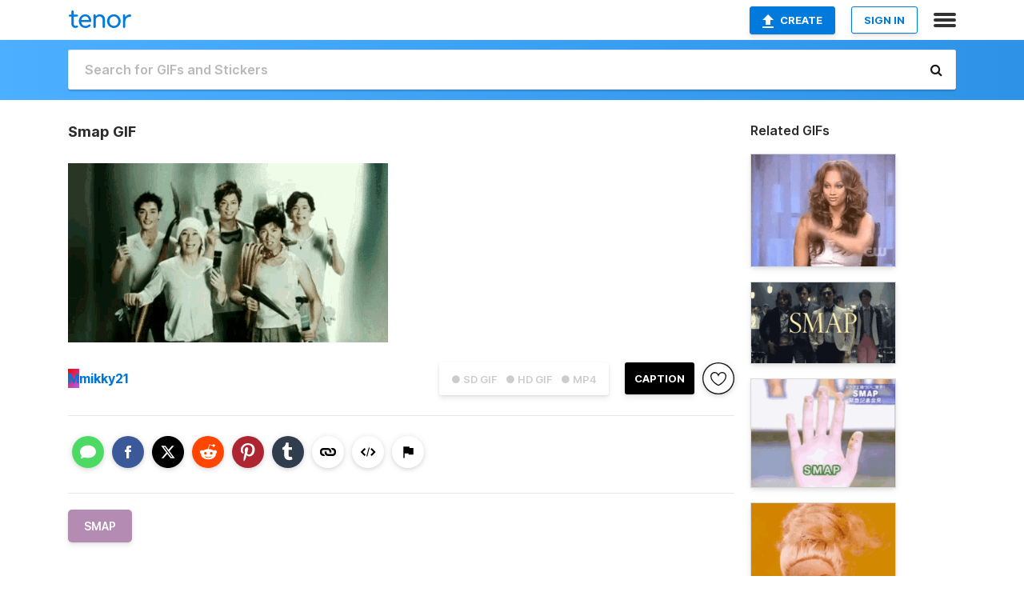

--- FILE ---
content_type: text/html; charset=utf-8
request_url: https://tenor.com/view/smap-gif-21543000
body_size: 16851
content:
<!DOCTYPE html>
<html lang="en" dir="ltr"><head><script id="data" type="text/x-cache" nonce="OTZjYjk0ZGItYWExOC00ODQyLWI3ODAtM2UzNjgxYWNmMzZl">[base64]</script><title class="dynamic">Smap GIF - SMAP - Discover &amp; Share GIFs</title><link class="dynamic" rel="canonical" href="https://tenor.com/view/smap-gif-21543000"><meta class="dynamic" name="keywords" content="SMAP,gif,animated gif,gifs,meme"><meta class="dynamic" name="description" content="The perfect SMAP Animated GIF for your conversation. Discover and Share the best GIFs on Tenor."><meta class="dynamic" name="twitter:title" content="Smap GIF - SMAP - Discover &amp; Share GIFs"><meta class="dynamic" name="twitter:description" content="The perfect SMAP Animated GIF for your conversation. Discover and Share the best GIFs on Tenor."><meta class="dynamic" name="twitter:site" content="@gifkeyboard"><meta class="dynamic" name="twitter:app:name:iphone" content="GIF Keyboard"><meta class="dynamic" name="twitter:app:name:ipad" content="GIF Keyboard"><meta class="dynamic" name="twitter:app:name:googleplay" content="GIF Keyboard"><meta class="dynamic" name="twitter:app:id:iphone" content="917932200"><meta class="dynamic" name="twitter:app:id:ipad" content="917932200"><meta class="dynamic" name="twitter:app:id:googleplay" content="com.riffsy.FBMGIFApp"><meta class="dynamic" property="al:ios:app_name" content="GIF Keyboard"><meta class="dynamic" property="al:ios:app_store_id" content="917932200"><meta class="dynamic" property="al:android:package" content="com.riffsy.FBMGIFApp"><meta class="dynamic" property="al:android:app_name" content="GIF Keyboard"><meta class="dynamic" property="fb:app_id" content="374882289330575"><meta class="dynamic" property="og:site_name" content="Tenor"><meta class="dynamic" property="og:title" content="Smap GIF - SMAP - Discover &amp; Share GIFs"><meta class="dynamic" name="apple-itunes-app" content="app-id=917932200,app-argument=https://tenor.com/view/smap-gif-21543000"><meta class="dynamic" name="twitter:app:url:iphone" content="riffsykeyboard://riff/165359988634841980"><meta class="dynamic" name="twitter:app:url:ipad" content="riffsykeyboard://riff/165359988634841980"><meta class="dynamic" name="twitter:app:url:googleplay" content="riffsy://gifs/165359988634841980"><meta class="dynamic" property="al:ios:url" content="riffsykeyboard://riff/165359988634841980"><meta class="dynamic" property="al:android:url" content="riffsy://gifs/165359988634841980"><link class="dynamic" rel="alternate" href="ios-app://917932200/riffsykeyboard/riff/165359988634841980"><link class="dynamic" rel="alternate" href="android-app://com.riffsy.FBMGIFApp/riffsy/gifs/165359988634841980"><meta class="dynamic" name="twitter:image" content="https://media1.tenor.com/m/Akt6CJakc3wAAAAC/smap.gif"><meta class="dynamic" name="twitter:card" content="player"><meta class="dynamic" name="twitter:player" content="undefined?playertype=card"><meta class="dynamic" name="twitter:player:width" content="498"><meta class="dynamic" name="twitter:player:height" content="278"><meta class="dynamic" name="twitter:player:stream" content="https://media.tenor.com/Akt6CJakc3wAAAPo/smap.mp4"><meta class="dynamic" name="twitter:player:stream:content_type" content="video/mp4"><link class="dynamic" rel="alternate" type="application/json+oembed" title="GIF oEmbed Profile" href="https://tenor.com/oembed?url=https%3A%2F%2Ftenor.com%2Fview%2Fsmap-gif-21543000"><link class="dynamic" rel="alternate" type="text/xml+oembed" title="GIF oEmbed Profile" href="https://tenor.com/oembed?url=https%3A%2F%2Ftenor.com%2Fview%2Fsmap-gif-21543000&amp;format=xml"><link rel="image_src" href="https://media1.tenor.com/m/Akt6CJakc3wAAAAC/smap.gif"><meta class="dynamic" property="og:url" content="https://media1.tenor.com/m/Akt6CJakc3wAAAAC/smap.gif"><meta class="dynamic" property="og:description" content="Click to view the GIF"><meta class="dynamic" property="og:type" content="video.other"><meta class="dynamic" property="og:image" content="https://media1.tenor.com/m/Akt6CJakc3wAAAAC/smap.gif"><meta class="dynamic" property="og:image:type" content="image/gif"><meta class="dynamic" property="og:image:width" content="498"><meta class="dynamic" property="og:image:height" content="278"><meta class="dynamic" property="og:video" content="https://media.tenor.com/Akt6CJakc3wAAAPo/smap.mp4"><meta class="dynamic" property="og:video:secure_url" content="https://media.tenor.com/Akt6CJakc3wAAAPo/smap.mp4"><meta class="dynamic" property="og:video:type" content="video/mp4"><meta class="dynamic" property="og:video:width" content="640"><meta class="dynamic" property="og:video:height" content="358"><meta class="dynamic" property="og:video" content="https://media.tenor.com/Akt6CJakc3wAAAPs/smap.webm"><meta class="dynamic" property="og:video:secure_url" content="https://media.tenor.com/Akt6CJakc3wAAAPs/smap.webm"><meta class="dynamic" property="og:video:type" content="video/webm"><meta class="dynamic" property="og:video:width" content="640"><meta class="dynamic" property="og:video:height" content="358"><script class="dynamic" type="application/ld+json">{"@context":"http:\u002F\u002Fschema.org","@type":"Article","author":"mikky21","creator":"mikky21","headline":"Smap GIF - SMAP - Discover & Share GIFs","name":"Smap GIF - SMAP - Discover & Share GIFs","url":"https:\u002F\u002Ftenor.com\u002Fview\u002Fsmap-gif-21543000","mainEntityOfPage":"https:\u002F\u002Ftenor.com\u002Fview\u002Fsmap-gif-21543000","keywords":"SMAP,gif,animated gif,gifs,meme","dateModified":"2021-05-13T12:28:11.528Z","datePublished":"2021-05-13T12:28:11.528Z","publisher":{"@context":"http:\u002F\u002Fschema.org","@type":"Organization","name":"Tenor","logo":{"@type":"ImageObject","url":"https:\u002F\u002Ftenor.com\u002Fassets\u002Fimg\u002Ftenor-app-icon.png"},"sameAs":["https:\u002F\u002Ftwitter.com\u002Fgifkeyboard","https:\u002F\u002Fwww.facebook.com\u002Ftenorapp\u002F","https:\u002F\u002Fwww.linkedin.com\u002Fcompany\u002Ftenorinc\u002F"]},"image":{"@context":"http:\u002F\u002Fschema.org","@type":"ImageObject","author":"mikky21","creator":"mikky21","name":"Smap GIF - SMAP - Discover & Share GIFs","keywords":"SMAP,gif,animated gif,gifs,meme","description":"The perfect SMAP Animated GIF for your conversation. Discover and Share the best GIFs on Tenor.","url":"https:\u002F\u002Ftenor.com\u002Fview\u002Fsmap-gif-21543000","contentUrl":"https:\u002F\u002Fmedia1.tenor.com\u002Fm\u002FAkt6CJakc3wAAAAC\u002Fsmap.gif","thumbnailUrl":"https:\u002F\u002Fmedia.tenor.com\u002FAkt6CJakc3wAAAAe\u002Fsmap.png","width":498,"height":278,"dateCreated":"2021-05-13T12:28:11.528Z","uploadDate":"2021-05-13T12:28:11.528Z","representativeOfPage":true},"video":{"@context":"http:\u002F\u002Fschema.org","@type":"VideoObject","author":"mikky21","creator":"mikky21","name":"Smap GIF - SMAP - Discover & Share GIFs","keywords":"SMAP,gif,animated gif,gifs,meme","description":"The perfect SMAP Animated GIF for your conversation. Discover and Share the best GIFs on Tenor.","url":"https:\u002F\u002Ftenor.com\u002Fview\u002Fsmap-gif-21543000","contentUrl":"https:\u002F\u002Fmedia.tenor.com\u002FAkt6CJakc3wAAAPo\u002Fsmap.mp4","thumbnailUrl":"https:\u002F\u002Fmedia.tenor.com\u002FAkt6CJakc3wAAAAe\u002Fsmap.png","width":640,"height":358,"dateCreated":"2021-05-13T12:28:11.528Z","uploadDate":"2021-05-13T12:28:11.528Z","duration":"PT0M4S"}}</script><link rel="preconnect" href="https://www.googletagmanager.com"><link rel="preconnect" href="https://www.google-analytics.com"><link rel="dns-prefetch" href="//media.tenor.com"><link rel="preconnect" href="https://media.tenor.com"><link rel="stylesheet" type="text/css" href="/assets/dist/main.min.css?release=r260116-1-master-85a2"><meta charset="UTF-8"><meta name="viewport" content="width=device-width, initial-scale=1"><link rel="manifest" href="/assets/manifest.json"><link rel="shortcut icon" type="image/png" href="/assets/img/favicon/favicon-16x16.png"><link rel="apple-touch-icon" sizes="57x57" href="/assets/img/favicon/apple-touch-icon-57x57.png"><link rel="apple-touch-icon" sizes="60x60" href="/assets/img/favicon/apple-touch-icon-60x60.png"><link rel="apple-touch-icon" sizes="72x72" href="/assets/img/favicon/apple-touch-icon-72x72.png"><link rel="icon" type="image/png" href="/assets/img/favicon/favicon-16x16.png" sizes="16x16"><link rel="icon" type="image/png" href="/assets/img/favicon/favicon-32x32.png" sizes="32x32"><link rel="search" type="application/opensearchdescription+xml" href="/opensearch.xml" title="Tenor"><link rel="alternate" hreflang="x-default" href="https://tenor.com/view/smap-gif-21543000"><link rel="alternate" hreflang="af" href="https://tenor.com/af/view/smap-gif-21543000"><link rel="alternate" hreflang="am" href="https://tenor.com/am/view/smap-gif-21543000"><link rel="alternate" hreflang="az" href="https://tenor.com/az/view/smap-gif-21543000"><link rel="alternate" hreflang="be" href="https://tenor.com/be/view/smap-gif-21543000"><link rel="alternate" hreflang="bg" href="https://tenor.com/bg/view/smap-gif-21543000"><link rel="alternate" hreflang="bn" href="https://tenor.com/bn/view/smap-gif-21543000"><link rel="alternate" hreflang="bs" href="https://tenor.com/bs/view/smap-gif-21543000"><link rel="alternate" hreflang="ca" href="https://tenor.com/ca/view/smap-gif-21543000"><link rel="alternate" hreflang="cs" href="https://tenor.com/cs/view/smap-gif-21543000"><link rel="alternate" hreflang="da" href="https://tenor.com/da/view/smap-gif-21543000"><link rel="alternate" hreflang="de" href="https://tenor.com/de/view/smap-gif-21543000"><link rel="alternate" hreflang="de-AT" href="https://tenor.com/de-AT/view/smap-gif-21543000"><link rel="alternate" hreflang="de-CH" href="https://tenor.com/de-CH/view/smap-gif-21543000"><link rel="alternate" hreflang="el" href="https://tenor.com/el/view/smap-gif-21543000"><link rel="alternate" hreflang="en-AU" href="https://tenor.com/en-AU/view/smap-gif-21543000"><link rel="alternate" hreflang="en-CA" href="https://tenor.com/en-CA/view/smap-gif-21543000"><link rel="alternate" hreflang="en-GB" href="https://tenor.com/en-GB/view/smap-gif-21543000"><link rel="alternate" hreflang="en-IE" href="https://tenor.com/en-IE/view/smap-gif-21543000"><link rel="alternate" hreflang="en-IN" href="https://tenor.com/en-IN/view/smap-gif-21543000"><link rel="alternate" hreflang="en-NZ" href="https://tenor.com/en-NZ/view/smap-gif-21543000"><link rel="alternate" hreflang="en-SG" href="https://tenor.com/en-SG/view/smap-gif-21543000"><link rel="alternate" hreflang="en-ZA" href="https://tenor.com/en-ZA/view/smap-gif-21543000"><link rel="alternate" hreflang="es" href="https://tenor.com/es/view/smap-gif-21543000"><link rel="alternate" hreflang="es-419" href="https://tenor.com/es-419/view/smap-gif-21543000"><link rel="alternate" hreflang="es-AR" href="https://tenor.com/es-AR/view/smap-gif-21543000"><link rel="alternate" hreflang="es-BO" href="https://tenor.com/es-BO/view/smap-gif-21543000"><link rel="alternate" hreflang="es-CL" href="https://tenor.com/es-CL/view/smap-gif-21543000"><link rel="alternate" hreflang="es-CO" href="https://tenor.com/es-CO/view/smap-gif-21543000"><link rel="alternate" hreflang="es-CR" href="https://tenor.com/es-CR/view/smap-gif-21543000"><link rel="alternate" hreflang="es-DO" href="https://tenor.com/es-DO/view/smap-gif-21543000"><link rel="alternate" hreflang="es-EC" href="https://tenor.com/es-EC/view/smap-gif-21543000"><link rel="alternate" hreflang="es-GT" href="https://tenor.com/es-GT/view/smap-gif-21543000"><link rel="alternate" hreflang="es-HN" href="https://tenor.com/es-HN/view/smap-gif-21543000"><link rel="alternate" hreflang="es-MX" href="https://tenor.com/es-MX/view/smap-gif-21543000"><link rel="alternate" hreflang="es-NI" href="https://tenor.com/es-NI/view/smap-gif-21543000"><link rel="alternate" hreflang="es-PA" href="https://tenor.com/es-PA/view/smap-gif-21543000"><link rel="alternate" hreflang="es-PE" href="https://tenor.com/es-PE/view/smap-gif-21543000"><link rel="alternate" hreflang="es-PR" href="https://tenor.com/es-PR/view/smap-gif-21543000"><link rel="alternate" hreflang="es-PY" href="https://tenor.com/es-PY/view/smap-gif-21543000"><link rel="alternate" hreflang="es-SV" href="https://tenor.com/es-SV/view/smap-gif-21543000"><link rel="alternate" hreflang="es-US" href="https://tenor.com/es-US/view/smap-gif-21543000"><link rel="alternate" hreflang="es-UY" href="https://tenor.com/es-UY/view/smap-gif-21543000"><link rel="alternate" hreflang="es-VE" href="https://tenor.com/es-VE/view/smap-gif-21543000"><link rel="alternate" hreflang="et" href="https://tenor.com/et/view/smap-gif-21543000"><link rel="alternate" hreflang="eu" href="https://tenor.com/eu/view/smap-gif-21543000"><link rel="alternate" hreflang="fi" href="https://tenor.com/fi/view/smap-gif-21543000"><link rel="alternate" hreflang="fil" href="https://tenor.com/fil/view/smap-gif-21543000"><link rel="alternate" hreflang="fr" href="https://tenor.com/fr/view/smap-gif-21543000"><link rel="alternate" hreflang="fr-CA" href="https://tenor.com/fr-CA/view/smap-gif-21543000"><link rel="alternate" hreflang="fr-CH" href="https://tenor.com/fr-CH/view/smap-gif-21543000"><link rel="alternate" hreflang="gl" href="https://tenor.com/gl/view/smap-gif-21543000"><link rel="alternate" hreflang="gu" href="https://tenor.com/gu/view/smap-gif-21543000"><link rel="alternate" hreflang="hi" href="https://tenor.com/hi/view/smap-gif-21543000"><link rel="alternate" hreflang="hr" href="https://tenor.com/hr/view/smap-gif-21543000"><link rel="alternate" hreflang="hu" href="https://tenor.com/hu/view/smap-gif-21543000"><link rel="alternate" hreflang="hy" href="https://tenor.com/hy/view/smap-gif-21543000"><link rel="alternate" hreflang="id" href="https://tenor.com/id/view/smap-gif-21543000"><link rel="alternate" hreflang="is" href="https://tenor.com/is/view/smap-gif-21543000"><link rel="alternate" hreflang="it" href="https://tenor.com/it/view/smap-gif-21543000"><link rel="alternate" hreflang="ja" href="https://tenor.com/ja/view/smap-gif-21543000"><link rel="alternate" hreflang="ka" href="https://tenor.com/ka/view/smap-gif-21543000"><link rel="alternate" hreflang="kk" href="https://tenor.com/kk/view/smap-gif-21543000"><link rel="alternate" hreflang="km" href="https://tenor.com/km/view/smap-gif-21543000"><link rel="alternate" hreflang="kn" href="https://tenor.com/kn/view/smap-gif-21543000"><link rel="alternate" hreflang="ko" href="https://tenor.com/ko/view/smap-gif-21543000"><link rel="alternate" hreflang="ky" href="https://tenor.com/ky/view/smap-gif-21543000"><link rel="alternate" hreflang="lo" href="https://tenor.com/lo/view/smap-gif-21543000"><link rel="alternate" hreflang="lt" href="https://tenor.com/lt/view/smap-gif-21543000"><link rel="alternate" hreflang="lv" href="https://tenor.com/lv/view/smap-gif-21543000"><link rel="alternate" hreflang="mk" href="https://tenor.com/mk/view/smap-gif-21543000"><link rel="alternate" hreflang="ml" href="https://tenor.com/ml/view/smap-gif-21543000"><link rel="alternate" hreflang="mn" href="https://tenor.com/mn/view/smap-gif-21543000"><link rel="alternate" hreflang="mo" href="https://tenor.com/mo/view/smap-gif-21543000"><link rel="alternate" hreflang="mr" href="https://tenor.com/mr/view/smap-gif-21543000"><link rel="alternate" hreflang="ms" href="https://tenor.com/ms/view/smap-gif-21543000"><link rel="alternate" hreflang="my" href="https://tenor.com/my/view/smap-gif-21543000"><link rel="alternate" hreflang="ne" href="https://tenor.com/ne/view/smap-gif-21543000"><link rel="alternate" hreflang="nl" href="https://tenor.com/nl/view/smap-gif-21543000"><link rel="alternate" hreflang="no" href="https://tenor.com/no/view/smap-gif-21543000"><link rel="alternate" hreflang="pa" href="https://tenor.com/pa/view/smap-gif-21543000"><link rel="alternate" hreflang="pl" href="https://tenor.com/pl/view/smap-gif-21543000"><link rel="alternate" hreflang="pt" href="https://tenor.com/pt/view/smap-gif-21543000"><link rel="alternate" hreflang="pt-BR" href="https://tenor.com/pt-BR/view/smap-gif-21543000"><link rel="alternate" hreflang="pt-PT" href="https://tenor.com/pt-PT/view/smap-gif-21543000"><link rel="alternate" hreflang="ro" href="https://tenor.com/ro/view/smap-gif-21543000"><link rel="alternate" hreflang="ru" href="https://tenor.com/ru/view/smap-gif-21543000"><link rel="alternate" hreflang="si" href="https://tenor.com/si/view/smap-gif-21543000"><link rel="alternate" hreflang="sk" href="https://tenor.com/sk/view/smap-gif-21543000"><link rel="alternate" hreflang="sl" href="https://tenor.com/sl/view/smap-gif-21543000"><link rel="alternate" hreflang="sq" href="https://tenor.com/sq/view/smap-gif-21543000"><link rel="alternate" hreflang="sr" href="https://tenor.com/sr/view/smap-gif-21543000"><link rel="alternate" hreflang="sr-Latn" href="https://tenor.com/sr-Latn/view/smap-gif-21543000"><link rel="alternate" hreflang="sv" href="https://tenor.com/sv/view/smap-gif-21543000"><link rel="alternate" hreflang="sw" href="https://tenor.com/sw/view/smap-gif-21543000"><link rel="alternate" hreflang="ta" href="https://tenor.com/ta/view/smap-gif-21543000"><link rel="alternate" hreflang="te" href="https://tenor.com/te/view/smap-gif-21543000"><link rel="alternate" hreflang="th" href="https://tenor.com/th/view/smap-gif-21543000"><link rel="alternate" hreflang="tl" href="https://tenor.com/tl/view/smap-gif-21543000"><link rel="alternate" hreflang="tr" href="https://tenor.com/tr/view/smap-gif-21543000"><link rel="alternate" hreflang="uk" href="https://tenor.com/uk/view/smap-gif-21543000"><link rel="alternate" hreflang="uz" href="https://tenor.com/uz/view/smap-gif-21543000"><link rel="alternate" hreflang="vi" href="https://tenor.com/vi/view/smap-gif-21543000"><link rel="alternate" hreflang="zh-CN" href="https://tenor.com/zh-CN/view/smap-gif-21543000"><link rel="alternate" hreflang="zh-HK" href="https://tenor.com/zh-HK/view/smap-gif-21543000"><link rel="alternate" hreflang="zh-TW" href="https://tenor.com/zh-TW/view/smap-gif-21543000"><link rel="alternate" hreflang="zu" href="https://tenor.com/zu/view/smap-gif-21543000"></head><body><script async type="text/javascript" src="/assets/dist/main.min.js?release=r260116-1-master-85a2" fetchpriority="high"></script><div id="root"><div class="BaseApp"><div class="Banner TOSBanner hidden"><div class="container"><span class="iconfont-remove" aria-hidden="true"></span>We&#039;ve updated our <span class="linkElements"><a href="/legal-terms" rel="noopener">Terms of Service</a> and <a href="https://policies.google.com/privacy?hl=en" rel="noopener">Privacy Policy</a></span>. By continuing you agree to Tenor&#039;s <span class="linkElements"><a href="/legal-terms" rel="noopener">Terms of Service</a> and <a href="https://policies.google.com/privacy?hl=en" rel="noopener">Privacy Policy</a></span>.</div></div><div class="Banner LanguageBanner hidden"><div class="container"><span class="iconfont-remove" aria-hidden="true"></span><div>Tenor.com has been translated based on your browser&#039;s language setting. If you want to change the language, click <span class="linkElements"><button>here</button></span>.</div></div></div><nav class="NavBar"><div class="container"><span itemscope itemtype="http://schema.org/Organization"><a class="navbar-brand" itemProp="url" href="/"><img src="/assets/img/tenor-logo.svg" width="80" height="22" alt="Tenor logo" itemprop="logo"></a></span><div class="nav-buttons"><div class="account-buttons"><a class="button upload-button" href="/gif-maker?utm_source=nav-bar&amp;utm_medium=internal&amp;utm_campaign=gif-maker-entrypoints"><img src="/assets/icons/upload-icon.svg" width="14" height="17" alt="Upload icon">Create</a><button class="white-button">SIGN IN</button></div><span class=" ToggleMenu"><span class="menu-button navicon-button x ToggleMenu-button"><div class="navicon"></div></span><div class="animated NavMenu"><div class="section"><div class="header">Products</div><ul><li><a href="https://apps.apple.com/app/apple-store/id917932200?pt=39040802&amp;ct=NavGifKeyboard&amp;mt=8" rel="noopener">GIF Keyboard</a></li><li><a href="https://play.google.com/store/apps/details?id=com.riffsy.FBMGIFApp" rel="noopener">Android</a></li><li><a href="/contentpartners">Content Partners</a></li></ul></div><div class="section"><div class="header">Explore</div><ul><li><button>Language</button></li><li><a href="/reactions">Reaction GIFs</a></li><li><a href="/explore">Explore GIFs</a></li></ul></div><div class="section"><div class="header">Company</div><ul><li><a href="/press">Press</a></li><li><a href="https://blog.tenor.com/" rel="noopener">Blog</a></li><li><a href="https://support.google.com/tenor" rel="noopener">FAQ</a></li><li><a href="/legal-terms">Terms and Privacy</a></li><li><a href="/assets/dist/licenses.txt" rel="noopener">Website Licenses</a></li><li><a href="https://support.google.com/tenor/gethelp?hl=en" rel="noopener">Contact Us</a></li></ul></div><div class="section"><div class="header">API</div><ul><li><a href="/gifapi" rel="noopener">Tenor GIF API</a></li><li><a href="https://developers.google.com/tenor/guides/endpoints" rel="noopener">GIF API Documentation</a></li></ul></div></div></span></div></div></nav><div class="TopBarComponent TopSearchBar"><div class="TopBar"><div class="container"><a class="navbar-brand" itemProp="url" href="/"><img src="/assets/img/tenor-logo-white.svg" width="80" height="22" alt="Tenor logo" itemprop="logo"></a><div class="search-bar-wrapper"><form class="SearchBar"><input name="q" value="" placeholder="Search for GIFs and Stickers" autocomplete="off"><span class="iconfont-search" aria-hidden="true"></span></form></div></div></div></div><div class="GifPage container page"><!--!--><div class="main-container"><h1 style="margin-bottom:30px;">Smap GIF</h1><div class="single-view-container" itemscope itemtype="http://schema.org/Article"><meta itemprop="url" content="https://tenor.com/view/smap-gif-21543000"><meta itemprop="mainEntityOfPage" content="https://tenor.com/view/smap-gif-21543000"><meta itemprop="keywords" content="SMAP,gif,animated gif,gifs,meme"><meta itemprop="dateModified" content="2021-05-13T12:28:11.528Z"><meta itemprop="datePublished" content="2021-05-13T12:28:11.528Z"><meta itemprop="author" content="mikky21"><meta itemprop="creator" content="mikky21"><meta itemprop="headline" content="Smap GIF - SMAP - Discover &amp; Share GIFs"><meta itemprop="name" content="Smap GIF - SMAP - Discover &amp; Share GIFs"><span class="hide" itemprop="publisher" itemscope itemtype="http://schema.org/Organization"><meta itemprop="name" content="Tenor"><meta itemprop="logo" content="https://tenor.com/assets/img/tenor-app-icon.png"></span><div><div id="single-gif-container"><div itemprop="image" itemscope itemtype="http://schema.org/ImageObject"><meta itemprop="keywords" content="SMAP,gif,animated gif,gifs,meme"><meta itemprop="dateCreated" content="2021-05-13T12:28:11.528Z"><meta itemprop="uploadDate" content="2021-05-13T12:28:11.528Z"><meta itemprop="author" content="mikky21"><meta itemprop="creator" content="mikky21"><meta itemprop="embedUrl"><meta itemprop="representativeOfPage" content="true"><meta itemprop="url" content="https://tenor.com/view/smap-gif-21543000"><meta itemprop="duration" content="PT0M4S"><meta itemprop="contentUrl" content="https://media1.tenor.com/m/Akt6CJakc3wAAAAC/smap.gif"><meta itemprop="width" content="498"><meta itemprop="height" content="278"><div class="Gif" style="width:400px;height:223.75px;"><img src="https://media1.tenor.com/m/Akt6CJakc3wAAAAd/smap.gif" width="400" height="223.75" alt="a group of men in suits and ties standing next to each other holding cell phones" style="max-width:400px;min-height:;" fetchpriority="high"></div></div></div></div></div><div class="gif-details-container"><div class="gif-actions"><div class="extra-controls"><div class="QualityToggle"><button class="" disabled> ● SD GIF </button><button class="" disabled> ● HD GIF </button><button class="" disabled> ● MP4 </button></div><a class="caption-gif-button" href="/gif-maker?caption_item_id=165359988634841980&amp;utm_source=gif-caption&amp;utm_medium=internal&amp;utm_campaign=gif-maker-entrypoints">CAPTION</a><span class="GifFavButton FavButton" aria-hidden="true"></span></div><div class="profile-info"><a rel="author" href="/users/mikky21"><div class="ProfileImage" style="background-image:linear-gradient(135deg, #ff0000, #ae5ff5);">M</div></a><a class="author-username" rel="author" href="/users/mikky21">mikky21</a><span></span></div></div><div class="gif-details share-buttons"><a class="ShareIcon" href="https://apps.apple.com/app/apple-store/id917932200?pt=39040802&amp;ct=iMessageItemView&amp;mt=8" rel="noopener"><div class="Tooltip"><span class="content">Share to iMessage.</span></div><img src="/assets/img/icons/imessage.svg" alt="iMessage icon"></a><a class="ShareIcon" href="https://www.facebook.com/sharer/sharer.php?u=https%3A%2F%2Ftenor.com%2Fview%2Fsmap-gif-21543000%3Futm_source%3Dshare-button%26utm_medium%3DSocial%26utm_content%3Dfacebook" rel="noopener"><div class="Tooltip"><span class="content">Share to Facebook.</span></div><img src="/assets/img/icons/facebook.svg" alt="Facebook icon"></a><a class="ShareIcon" href="https://twitter.com/share?url=https%3A%2F%2Ftenor.com%2Fview%2Fsmap-gif-21543000%3Futm_source%3Dshare-button%26utm_medium%3DSocial%26utm_content%3Dtwitter&amp;via=gifkeyboard&amp;hashtags=SMAP" rel="noopener"><div class="Tooltip"><span class="content">Share to Twitter.</span></div><img src="/assets/img/icons/twitter.svg" alt="Twitter icon"></a><a class="ShareIcon" href="https://www.reddit.com/submit?url=https%3A%2F%2Ftenor.com%2Fview%2Fsmap-gif-21543000%3Futm_source%3Dshare-button%26utm_medium%3DSocial%26utm_content%3Dreddit&amp;title=Smap%20GIF%20-%20SMAP%20-%20Discover%20%26%20Share%20GIFs" rel="noopener"><div class="Tooltip"><span class="content">Share to Reddit.</span></div><img src="/assets/img/icons/reddit.svg" alt="Reddit icon"></a><a class="ShareIcon" href="https://pinterest.com/pin/create/bookmarklet/?media=https%3A%2F%2Fmedia1.tenor.com%2Fm%2FAkt6CJakc3wAAAAC%2Fsmap.gif&amp;url=https%3A%2F%2Ftenor.com%2Fview%2Fsmap-gif-21543000%3Futm_source%3Dshare-button%26utm_medium%3DSocial%26utm_content%3Dpinterest&amp;is_video=false&amp;description=Smap%20GIF%20-%20SMAP%20-%20Discover%20%26%20Share%20GIFs" rel="noopener"><div class="Tooltip"><span class="content">Share to Pinterest.</span></div><img src="/assets/img/icons/pinterest.svg" alt="Pinterest icon"></a><a class="ShareIcon" href="https://www.tumblr.com/share?v=3&amp;u=https%3A%2F%2Ftenor.com%2Fview%2Fsmap-gif-21543000%3Futm_source%3Dshare-button%26utm_medium%3DSocial%26utm_content%3Dtumblr&amp;t=Smap%20GIF%20-%20SMAP%20-%20Discover%20%26%20Share%20GIFs&amp;tags=SMAP" rel="noopener"><div class="Tooltip"><span class="content">Share to Tumblr.</span></div><img src="/assets/img/icons/tumblr.svg" alt="Tumblr icon"></a><span class="ShareIcon"><div class="Tooltip"><span class="content">Copy link to clipboard.</span></div><img src="/assets/img/icons/link.svg" alt="link icon" data-clipboard-text="https://tenor.com/bCytU.gif"></span><span class="ShareIcon"><div class="Tooltip"><span class="content">Copy embed to clipboard.</span></div><img src="/assets/img/icons/embed.svg" alt="embed icon" data-clipboard-text="&lt;div class=&quot;tenor-gif-embed&quot; data-postid=&quot;21543000&quot; data-share-method=&quot;host&quot; data-aspect-ratio=&quot;1.78771&quot; data-width=&quot;100%&quot;&gt;&lt;a href=&quot;https://tenor.com/view/smap-gif-21543000&quot;&gt;Smap GIF&lt;/a&gt;from &lt;a href=&quot;https://tenor.com/search/smap-gifs&quot;&gt;Smap GIFs&lt;/a&gt;&lt;/div&gt; &lt;script type=&quot;text/javascript&quot; async src=&quot;https://tenor.com/embed.js&quot;&gt;&lt;/script&gt;"></span><span class="FlagIcon"><div class="Tooltip"><span class="content">Report</span></div><img src="/assets/img/icons/flag.svg" alt="flag icon"></span></div><ul class="tag-list" style="width:100%;"><li><a href="/search/smap-gifs"><div class="RelatedTag" style="background-color:#B38BB3;">SMAP</div></a></li></ul><div class="gif-details embed" style="display:block;"><h3>Share URL</h3><div class="Copybox share"><!--!--><input type="text" readonly data-clipboard-text="https://tenor.com/view/smap-gif-21543000" value="https://tenor.com/view/smap-gif-21543000"></div><br><br><h3>Embed</h3><div class="Copybox embed"><!--!--><input type="text" readonly data-clipboard-text="&lt;div class=&quot;tenor-gif-embed&quot; data-postid=&quot;21543000&quot; data-share-method=&quot;host&quot; data-aspect-ratio=&quot;1.78771&quot; data-width=&quot;100%&quot;&gt;&lt;a href=&quot;https://tenor.com/view/smap-gif-21543000&quot;&gt;Smap GIF&lt;/a&gt;from &lt;a href=&quot;https://tenor.com/search/smap-gifs&quot;&gt;Smap GIFs&lt;/a&gt;&lt;/div&gt; &lt;script type=&quot;text/javascript&quot; async src=&quot;https://tenor.com/embed.js&quot;&gt;&lt;/script&gt;" value="&lt;div class=&quot;tenor-gif-embed&quot; data-postid=&quot;21543000&quot; data-share-method=&quot;host&quot; data-aspect-ratio=&quot;1.78771&quot; data-width=&quot;100%&quot;&gt;&lt;a href=&quot;https://tenor.com/view/smap-gif-21543000&quot;&gt;Smap GIF&lt;/a&gt;from &lt;a href=&quot;https://tenor.com/search/smap-gifs&quot;&gt;Smap GIFs&lt;/a&gt;&lt;/div&gt; &lt;script type=&quot;text/javascript&quot; async src=&quot;https://tenor.com/embed.js&quot;&gt;&lt;/script&gt;"></div></div><div class="gif-details non-mobile-only"><h3>Details</h3><dl><dd>Content Description: a group of men in suits and ties standing next to each other holding cell phones</dd><dd>File Size: 4783KB</dd><dd>Duration: 4.000 sec</dd><dd>Dimensions: 498x278</dd><dd>Created: 5/13/2021, 12:28:11 PM</dd></dl></div></div></div><div class="RelatedGifsContainer"><h3>Related GIFs</h3><div class="UniversalGifList" data-columns="1" style="height:1071.090909090909px;"><div class="column"><figure class="UniversalGifListItem clickable" data-index="0" data-width="220" data-height="171" style="top:0px;"><a href="/view/sassy-tyra-banks-yas-gurl-snap-gif-15300460874647317020"><div class="Gif"><picture><source type="video/mp4" srcset="https://media.tenor.com/1FYoGaUdqhwAAAP1/sassy-tyra-banks.mp4 250w"><source media="(max-width:840px)" type="image/webp" srcset="https://media.tenor.com/1FYoGaUdqhwAAAA1/sassy-tyra-banks.webp 200w"><img src="https://media.tenor.com/1FYoGaUdqhwAAAAM/sassy-tyra-banks.gif" width="180" height="139.9090909090909" alt="a woman with long hair is sitting in a chair and making a face ." loading="lazy"></picture></div><div class="overlay"></div></a><div class="actions"><span class="GifFavButton FavButton" aria-hidden="true"></span></div><figcaption class="tags"><ul><li><a href="/search/sassy-gifs">#sassy</a></li><li><a href="/search/tyra-banks-gifs">#Tyra-Banks</a></li><li><a href="/search/yas-gurl-gifs">#Yas-Gurl</a></li><li><a href="/search/snap-gifs">#snap</a></li></ul></figcaption><!--!--></figure><figure class="UniversalGifListItem clickable" data-index="1" data-width="220" data-height="124" style="top:159.9090909090909px;"><a href="/view/smap-jpop-smap-gif-23935245"><div class="Gif"><picture><source media="(max-width:840px)" type="image/webp" srcset="https://media.tenor.com/osHxykftyIUAAAA1/smap-jpop-smap.webp 200w"><img src="https://media.tenor.com/osHxykftyIUAAAAM/smap-jpop-smap.gif" width="180" height="101.45454545454547" alt="the word smap that is on a picture" loading="lazy"></picture></div><div class="overlay"></div></a><div class="actions"><span class="GifFavButton FavButton" aria-hidden="true"></span></div><figcaption class="tags"><ul><li><a href="/search/smap-gifs">#smap</a></li><li><a href="/search/jpop-smap-gifs">#Jpop-Smap</a></li></ul></figcaption><!--!--></figure><figure class="UniversalGifListItem clickable" data-index="2" data-width="220" data-height="165" style="top:281.3636363636364px;"><a href="/view/smap-hand-dragon-quest-japanese-cf-japanese-commercial-gif-23621259"><div class="Gif"><picture><source type="video/mp4" srcset="https://media.tenor.com/LVLelTlBhUIAAAP1/smap-hand.mp4 320w"><source media="(max-width:840px)" type="image/webp" srcset="https://media.tenor.com/LVLelTlBhUIAAAA1/smap-hand.webp 200w"><img src="https://media.tenor.com/LVLelTlBhUIAAAAM/smap-hand.gif" width="180" height="135" alt="a close up of a hand with the word smap written on it" loading="lazy"></picture></div><div class="overlay"></div></a><div class="actions"><span class="GifFavButton FavButton" aria-hidden="true"></span></div><figcaption class="tags"><ul><li><a href="/search/smap-gifs">#smap</a></li><li><a href="/search/hand-gifs">#hand</a></li><li><a href="/search/dragon-quest-gifs">#Dragon-Quest</a></li></ul></figcaption><!--!--></figure><figure class="UniversalGifListItem clickable" data-index="3" data-width="220" data-height="220" style="top:436.3636363636364px;"><a href="/view/shocked-face-barbie-omg-surprised-gif-22056797"><div class="Gif"><picture><source type="video/mp4" srcset="https://media.tenor.com/6vaoYZcGakkAAAP1/shocked-face.mp4 258w"><source media="(max-width:840px)" type="image/webp" srcset="https://media.tenor.com/6vaoYZcGakkAAAA1/shocked-face.webp 200w"><img src="https://media.tenor.com/6vaoYZcGakkAAAAM/shocked-face.gif" width="180" height="180" alt="a barbie doll is making a funny face and says oh snap !" loading="lazy"></picture></div><div class="overlay"></div></a><div class="actions"><span class="GifFavButton FavButton" aria-hidden="true"></span></div><figcaption class="tags"><ul><li><a href="/search/shocked-gifs">#shocked</a></li><li><a href="/search/face-gifs">#face</a></li><li><a href="/search/barbie-gifs">#barbie</a></li><li><a href="/search/omg-gifs">#omg</a></li></ul></figcaption><!--!--></figure><figure class="UniversalGifListItem clickable" data-index="4" data-width="220" data-height="164" style="top:636.3636363636364px;"><a href="/view/smap-young-smap-gif-21580111"><div class="Gif"><picture><source type="video/mp4" srcset="https://media.tenor.com/oAA6RoBIgDIAAAP1/smap-young-smap.mp4 288w"><source media="(max-width:840px)" type="image/webp" srcset="https://media.tenor.com/oAA6RoBIgDIAAAA1/smap-young-smap.webp 200w"><img src="https://media.tenor.com/oAA6RoBIgDIAAAAM/smap-young-smap.gif" width="180" height="134.1818181818182" alt="a group of boys wearing pink smap hats" loading="lazy"></picture></div><div class="overlay"></div></a><div class="actions"><span class="GifFavButton FavButton" aria-hidden="true"></span></div><figcaption class="tags"><ul><li><a href="/search/smap-gifs">#smap</a></li><li><a href="/search/young-smap-gifs">#Young-Smap</a></li></ul></figcaption><!--!--></figure><figure class="UniversalGifListItem clickable" data-index="5" data-width="220" data-height="151" style="top:790.5454545454545px;"><a href="/view/smap-inagaki-goro-katori-shingo-kusanagi-tsuyoshi-kimura-takuya-gif-23717020"><div class="Gif"><picture><source type="video/mp4" srcset="https://media.tenor.com/ikgJ0--3s4kAAAP1/smap-inagaki-goro.mp4 258w"><source media="(max-width:840px)" type="image/webp" srcset="https://media.tenor.com/ikgJ0--3s4kAAAA1/smap-inagaki-goro.webp 200w"><img src="https://media.tenor.com/ikgJ0--3s4kAAAAM/smap-inagaki-goro.gif" width="180" height="123.54545454545455" alt="a group of men are posing for a picture and the word smap is on the bottom of the screen ." loading="lazy"></picture></div><div class="overlay"></div></a><div class="actions"><span class="GifFavButton FavButton" aria-hidden="true"></span></div><figcaption class="tags"><ul><li><a href="/search/smap-gifs">#smap</a></li><li><a href="/search/inagaki-goro-gifs">#Inagaki-Goro</a></li><li><a href="/search/katori-shingo-gifs">#Katori-Shingo</a></li></ul></figcaption><!--!--></figure><figure class="UniversalGifListItem clickable" data-index="6" data-width="220" data-height="143" style="top:934.090909090909px;"><a href="/view/snap-thats-what-i-thought-gif-14792433"><div class="Gif"><picture><source type="video/mp4" srcset="https://media.tenor.com/SEU0GzpKy2kAAAP1/snap-thats-what-i-thought.mp4 320w"><source media="(max-width:840px)" type="image/webp" srcset="https://media.tenor.com/SEU0GzpKy2kAAAA1/snap-thats-what-i-thought.webp 200w"><img src="https://media.tenor.com/SEU0GzpKy2kAAAAM/snap-thats-what-i-thought.gif" width="180" height="117.00000000000001" alt="a woman is making a funny face while holding her hand to her face ." loading="lazy"></picture></div><div class="overlay"></div></a><div class="actions"><span class="GifFavButton FavButton" aria-hidden="true"></span></div><figcaption class="tags"><ul><li><a href="/search/snap-gifs">#snap</a></li><li><a href="/search/thats-what-i-thought-gifs">#Thats-What-I-Thought</a></li></ul></figcaption><!--!--></figure></div><script type="text/javascript" nonce="OTZjYjk0ZGItYWExOC00ODQyLWI3ODAtM2UzNjgxYWNmMzZl">/*! For license information please see inlineMathService.min.js.LICENSE.txt */
(()=>{"use strict";let t=!1,i=!1,e=!1;function s(){t=window.innerWidth<=840,i=/iphone|ipod|ipad/i.test(window.navigator.userAgent)&&!window.MSStream,e=/Chrome/.test(window.navigator.userAgent)}window.addEventListener("resize",function(){s()}),s();const n=Object.freeze({GIF:"gif",MEME:"meme",STICKER:"sticker"});class o{element;staticColumns;showShareCount;isUniversalGifList;DEFAULT_WIDTH;y;containerWidth;numColumns;i;colNum;currentColumnIdx;minBottomY;maxBottomY;columnTailItems;spacing;borderLeft;borderRight;paddingLeft;paddingRight;paddingTop;paddingBottom;constructor({element:t,staticColumns:i,showShareCount:e,isUniversalGifList:s}){this.element=t,this.staticColumns=i,this.showShareCount=e,this.isUniversalGifList=s,this.DEFAULT_WIDTH=1===this.staticColumns?200:400,this.y=0,this.containerWidth=0,this.numColumns=0,this.i=0,this.colNum=0,this.currentColumnIdx=0,this.minBottomY=0,this.maxBottomY=0,this.columnTailItems=[],this.spacing=10,this.borderLeft=0,this.borderRight=0,this.paddingLeft=0,this.paddingRight=0,this.paddingTop=0,this.paddingBottom=0,this.resetVars()}resetVars(){this.y=0,this.spacing=t?10:20;const i=this.element?window.getComputedStyle(this.element):null;for(this.paddingLeft=i?parseInt(i.getPropertyValue("padding-left")):0,this.paddingRight=i?parseInt(i.getPropertyValue("padding-right")):0,this.paddingTop=i?parseInt(i.getPropertyValue("padding-top")):0,this.paddingBottom=i?parseInt(i.getPropertyValue("padding-bottom")):0,this.borderLeft=i?parseInt(i.getPropertyValue("border-left-width")):0,this.borderRight=i?parseInt(i.getPropertyValue("border-right-width")):0,this.containerWidth=this.element&&this.element.offsetWidth?this.element.offsetWidth-this.paddingLeft-this.paddingRight-this.borderLeft-this.borderRight:this.DEFAULT_WIDTH,this.staticColumns?this.numColumns=this.staticColumns:this.containerWidth>1100?this.numColumns=4:this.containerWidth>576?this.numColumns=3:this.numColumns=2,this.i=0,this.maxBottomY=0,this.columnTailItems=[],this.colNum=0;this.colNum<this.numColumns;this.colNum++)this.columnTailItems[this.colNum]={bottomY:0,width:0,height:0,y:0,column:this.colNum,index:-1}}getItemDimsAndMediaType(t){return[0,0,""]}updateItem(t,i){}compute(t,i){if(i&&this.resetVars(),!t||0===t.length)return console.info("mathService: no data"),{loaderHeight:0,numColumns:0};let e=0;const s=(this.containerWidth-this.numColumns*this.spacing)/this.numColumns;let o,h=0,m=0,l="";for(;this.i<t.length;this.i++){for(o=t[this.i],[h,m,l]=this.getItemDimsAndMediaType(o),e=this.isUniversalGifList||l!==n.MEME&&l!==n.STICKER?s/h*m:s,this.currentColumnIdx=0,this.minBottomY=this.columnTailItems[this.currentColumnIdx].bottomY,this.colNum=1;this.colNum<this.numColumns;this.colNum++)this.columnTailItems[this.colNum].bottomY<this.minBottomY&&(this.currentColumnIdx=this.colNum,this.minBottomY=this.columnTailItems[this.currentColumnIdx].bottomY);this.y=this.minBottomY,this.showShareCount&&(this.y+=18),this.columnTailItems[this.currentColumnIdx]={width:s,height:e,y:this.y,bottomY:e+this.y+this.spacing,column:this.currentColumnIdx,index:this.i},this.updateItem(o,this.currentColumnIdx)}for(this.colNum=0;this.colNum<this.numColumns;this.colNum++)this.columnTailItems[this.colNum].bottomY>this.maxBottomY&&(this.maxBottomY=this.columnTailItems[this.colNum].bottomY);return{loaderHeight:this.maxBottomY+this.paddingTop+this.paddingBottom,numColumns:this.numColumns}}}class h extends o{getItemDimsAndMediaType(t){return[parseInt(t.dataset.width||"0"),parseInt(t.dataset.height||"0"),""]}updateItem(t,i){t.dataset.colIndex=i.toString();const e=this.columnTailItems[i],s=t.getElementsByTagName("img")[0];s.setAttribute("width",e.width.toString()),s.setAttribute("height",e.height.toString())}}const m=document.getElementsByClassName("GifList");let l,r,a,d,u,c,g,p,C,I;for(let t=0;t<m.length;t++){l=m[t],r=new h({element:l,staticColumns:parseInt(l.dataset.columns||"0"),showShareCount:!1,isUniversalGifList:!1}),a=l.getElementsByClassName("column"),u=a.length,g=[],p=Array(u).fill(!1),C=0;let i,e,s=0;for(;C<u;)d=a[s],d.children.length?(i=d.children[0],e=parseInt(i.dataset.index||"0"),g[e]=d.removeChild(i)):p[s]||(C++,p[s]=!0),s=(s+1)%u;const n=r.compute(g),o=n.numColumns-u;l.style.height=`${n.loaderHeight}px`;const f=a[a.length-1];if(o<0)for(let t=0;t>o;t--)f.parentNode?.removeChild(f);else if(o>0)for(let t=0;t<o;t++)c=document.createElement("div"),c.className="column",c.style.cssText="top: 0px;",f.parentNode?.insertBefore(c,f.nextSibling);for(a=l.getElementsByClassName("column");g.length;)I=g.shift(),a[parseInt(I.dataset.colIndex||"0")].appendChild(I)}})();
//# sourceMappingURL=/assets/dist/inlineMathService.min.js.map</script></div></div><!--!--></div><div class="ProgressBar" style="height:0;right:100vw;transition:right 2s linear;"></div><div class="DialogContainer"></div></div></div><script id="store-cache" type="text/x-cache" nonce="OTZjYjk0ZGItYWExOC00ODQyLWI3ODAtM2UzNjgxYWNmMzZl">{"appConfig":{},"config":{},"tags":{},"gifs":{"byId":{"21543000":{"results":[{"id":"165359988634841980","legacy_info":{"post_id":"21543000"},"title":"","media_formats":{"webp_transparent":{"url":"https:\u002F\u002Fmedia.tenor.com\u002FAkt6CJakc3wAAAAl\u002Fsmap.webp","duration":4,"preview":"","dims":[400,225],"size":352520},"tinygif":{"url":"https:\u002F\u002Fmedia.tenor.com\u002FAkt6CJakc3wAAAAM\u002Fsmap.gif","duration":4,"preview":"","dims":[220,123],"size":141474},"mediumgif":{"url":"https:\u002F\u002Fmedia1.tenor.com\u002Fm\u002FAkt6CJakc3wAAAAd\u002Fsmap.gif","duration":4,"preview":"","dims":[640,358],"size":1500031},"gif":{"url":"https:\u002F\u002Fmedia1.tenor.com\u002Fm\u002FAkt6CJakc3wAAAAC\u002Fsmap.gif","duration":4,"preview":"","dims":[498,278],"size":4897790},"mp4":{"url":"https:\u002F\u002Fmedia.tenor.com\u002FAkt6CJakc3wAAAPo\u002Fsmap.mp4","duration":4,"preview":"","dims":[640,358],"size":633272},"webm":{"url":"https:\u002F\u002Fmedia.tenor.com\u002FAkt6CJakc3wAAAPs\u002Fsmap.webm","duration":4,"preview":"","dims":[640,358],"size":128970},"tinymp4":{"url":"https:\u002F\u002Fmedia.tenor.com\u002FAkt6CJakc3wAAAP1\u002Fsmap.mp4","duration":4,"preview":"","dims":[232,130],"size":109890},"webp":{"url":"https:\u002F\u002Fmedia.tenor.com\u002FAkt6CJakc3wAAAAx\u002Fsmap.webp","duration":4,"preview":"","dims":[498,279],"size":369892},"gifpreview":{"url":"https:\u002F\u002Fmedia.tenor.com\u002FAkt6CJakc3wAAAAe\u002Fsmap.png","duration":4,"preview":"","dims":[640,358],"size":62228},"tinywebp":{"url":"https:\u002F\u002Fmedia.tenor.com\u002FAkt6CJakc3wAAAA1\u002Fsmap.webp","duration":4,"preview":"","dims":[200,114],"size":116252},"tinywebp_transparent":{"url":"https:\u002F\u002Fmedia.tenor.com\u002FAkt6CJakc3wAAAAm\u002Fsmap.webp","duration":4,"preview":"","dims":[200,113],"size":116084}},"bg_color":"","created":1620908891.528113,"content_description":"a group of men in suits and ties standing next to each other holding cell phones","h1_title":"Smap GIF","long_title":"Smap GIF - Smap GIFs","embed":"\u003Cdiv class=\"tenor-gif-embed\" data-postid=\"21543000\" data-share-method=\"host\" data-aspect-ratio=\"1.78771\" data-width=\"100%\"\u003E\u003Ca href=\"https:\u002F\u002Ftenor.com\u002Fview\u002Fsmap-gif-21543000\"\u003ESmap GIF\u003C\u002Fa\u003Efrom \u003Ca href=\"https:\u002F\u002Ftenor.com\u002Fsearch\u002Fsmap-gifs\"\u003ESmap GIFs\u003C\u002Fa\u003E\u003C\u002Fdiv\u003E \u003Cscript type=\"text\u002Fjavascript\" async src=\"https:\u002F\u002Ftenor.com\u002Fembed.js\"\u003E\u003C\u002Fscript\u003E","itemurl":"https:\u002F\u002Ftenor.com\u002Fview\u002Fsmap-gif-21543000","url":"https:\u002F\u002Ftenor.com\u002FbCytU.gif","tags":["SMAP"],"flags":[],"user":{"username":"mikky21","partnername":"","url":"https:\u002F\u002Ftenor.com\u002Fusers\u002Fmikky21","tagline":"","userid":"9108533","profile_id":"11584898030206462267","avatars":{},"usertype":"user","partnerbanner":{},"partnercategories":[],"partnerlinks":[],"flags":[]},"hasaudio":false,"source_id":"","shares":17,"policy_status":"POLICY_STATUS_UNSPECIFIED","index":0}],"promise":{},"loaded":true,"pending":false}},"related":{"21543000":{"results":[{"id":"15300460874647317020","legacy_info":{"post_id":"239542145"},"title":"","media_formats":{"gifpreview":{"url":"https:\u002F\u002Fmedia.tenor.com\u002F1FYoGaUdqhwAAAAe\u002Fsassy-tyra-banks.png","duration":0,"preview":"","dims":[250,194],"size":27729},"tinywebp":{"url":"https:\u002F\u002Fmedia.tenor.com\u002F1FYoGaUdqhwAAAA1\u002Fsassy-tyra-banks.webp","duration":1.1,"preview":"","dims":[200,156],"size":22146},"mediumgif":{"url":"https:\u002F\u002Fmedia1.tenor.com\u002Fm\u002F1FYoGaUdqhwAAAAd\u002Fsassy-tyra-banks.gif","duration":1.1,"preview":"","dims":[250,194],"size":190611},"webp_transparent":{"url":"https:\u002F\u002Fmedia.tenor.com\u002F1FYoGaUdqhwAAAAl\u002Fsassy-tyra-banks.webp","duration":1.1,"preview":"","dims":[250,194],"size":29798},"tinywebp_transparent":{"url":"https:\u002F\u002Fmedia.tenor.com\u002F1FYoGaUdqhwAAAAm\u002Fsassy-tyra-banks.webp","duration":1.1,"preview":"","dims":[200,156],"size":22146},"tinygif":{"url":"https:\u002F\u002Fmedia.tenor.com\u002F1FYoGaUdqhwAAAAM\u002Fsassy-tyra-banks.gif","duration":1.1,"preview":"","dims":[220,171],"size":175357},"gif":{"url":"https:\u002F\u002Fmedia1.tenor.com\u002Fm\u002F1FYoGaUdqhwAAAAC\u002Fsassy-tyra-banks.gif","duration":1.1,"preview":"","dims":[250,194],"size":238456},"webm":{"url":"https:\u002F\u002Fmedia.tenor.com\u002F1FYoGaUdqhwAAAPs\u002Fsassy-tyra-banks.webm","duration":1.1,"preview":"","dims":[250,194],"size":28687},"tinymp4":{"url":"https:\u002F\u002Fmedia.tenor.com\u002F1FYoGaUdqhwAAAP1\u002Fsassy-tyra-banks.mp4","duration":1.1,"preview":"","dims":[250,194],"size":20965},"mp4":{"url":"https:\u002F\u002Fmedia.tenor.com\u002F1FYoGaUdqhwAAAPo\u002Fsassy-tyra-banks.mp4","duration":1.1,"preview":"","dims":[250,194],"size":20965},"webp":{"url":"https:\u002F\u002Fmedia.tenor.com\u002F1FYoGaUdqhwAAAAx\u002Fsassy-tyra-banks.webp","duration":1.1,"preview":"","dims":[250,194],"size":29798}},"bg_color":"","created":1705856346.996228,"content_description":"a woman with long hair is sitting in a chair and making a face .","h1_title":"Sassy Tyra Banks GIF","long_title":"Sassy Tyra Banks GIF - Sassy Tyra Banks Yas Gurl GIFs","embed":"\u003Cdiv class=\"tenor-gif-embed\" data-postid=\"15300460874647317020\" data-share-method=\"host\" data-aspect-ratio=\"1.28866\" data-width=\"100%\"\u003E\u003Ca href=\"https:\u002F\u002Ftenor.com\u002Fview\u002Fsassy-tyra-banks-yas-gurl-snap-gif-15300460874647317020\"\u003ESassy Tyra Banks GIF\u003C\u002Fa\u003Efrom \u003Ca href=\"https:\u002F\u002Ftenor.com\u002Fsearch\u002Fsassy-gifs\"\u003ESassy GIFs\u003C\u002Fa\u003E\u003C\u002Fdiv\u003E \u003Cscript type=\"text\u002Fjavascript\" async src=\"https:\u002F\u002Ftenor.com\u002Fembed.js\"\u003E\u003C\u002Fscript\u003E","itemurl":"https:\u002F\u002Ftenor.com\u002Fview\u002Fsassy-tyra-banks-yas-gurl-snap-gif-15300460874647317020","url":"https:\u002F\u002Ftenor.com\u002Fsoqq55a4z3g.gif","tags":["sassy","Tyra Banks","Yas Gurl","snap"],"flags":[],"user":{"username":"tcsmmeyer","partnername":"","url":"https:\u002F\u002Ftenor.com\u002Fusers\u002Ftcsmmeyer","tagline":"","userid":"0","profile_id":"12167145975761488233","avatars":{},"usertype":"user","partnerbanner":{},"partnercategories":[],"partnerlinks":[],"flags":[]},"hasaudio":false,"source_id":"","shares":140908,"policy_status":"POLICY_STATUS_UNSPECIFIED","index":0,"details":{"width":180,"height":139.9090909090909,"y":0,"bottomY":159.9090909090909,"column":0,"index":0}},{"id":"11727920755741935749","legacy_info":{"post_id":"23935245"},"title":"","media_formats":{"webp":{"url":"https:\u002F\u002Fmedia.tenor.com\u002FosHxykftyIUAAAAx\u002Fsmap-jpop-smap.webp","duration":1.8,"preview":"","dims":[498,280],"size":226606},"gif":{"url":"https:\u002F\u002Fmedia1.tenor.com\u002Fm\u002FosHxykftyIUAAAAC\u002Fsmap-jpop-smap.gif","duration":1.8,"preview":"","dims":[498,280],"size":3125331},"mediumgif":{"url":"https:\u002F\u002Fmedia1.tenor.com\u002Fm\u002FosHxykftyIUAAAAd\u002Fsmap-jpop-smap.gif","duration":1.8,"preview":"","dims":[640,360],"size":1093507},"webm":{"url":"https:\u002F\u002Fmedia.tenor.com\u002FosHxykftyIUAAAPs\u002Fsmap-jpop-smap.webm","duration":1.8,"preview":"","dims":[640,360],"size":61593},"tinywebp":{"url":"https:\u002F\u002Fmedia.tenor.com\u002FosHxykftyIUAAAA1\u002Fsmap-jpop-smap.webp","duration":1.8,"preview":"","dims":[200,114],"size":68216},"tinymp4":{"url":"https:\u002F\u002Fmedia.tenor.com\u002FosHxykftyIUAAAP1\u002Fsmap-jpop-smap.mp4","duration":1.8,"preview":"","dims":[320,180],"size":113002},"gifpreview":{"url":"https:\u002F\u002Fmedia.tenor.com\u002FosHxykftyIUAAAAe\u002Fsmap-jpop-smap.png","duration":1.8,"preview":"","dims":[640,360],"size":81805},"mp4":{"url":"https:\u002F\u002Fmedia.tenor.com\u002FosHxykftyIUAAAPo\u002Fsmap-jpop-smap.mp4","duration":1.8,"preview":"","dims":[640,360],"size":315438},"tinygif":{"url":"https:\u002F\u002Fmedia.tenor.com\u002FosHxykftyIUAAAAM\u002Fsmap-jpop-smap.gif","duration":1.8,"preview":"","dims":[220,124],"size":102173},"webp_transparent":{"url":"https:\u002F\u002Fmedia.tenor.com\u002FosHxykftyIUAAAAl\u002Fsmap-jpop-smap.webp","duration":1.8,"preview":"","dims":[498,281],"size":221094},"tinywebp_transparent":{"url":"https:\u002F\u002Fmedia.tenor.com\u002FosHxykftyIUAAAAm\u002Fsmap-jpop-smap.webp","duration":1.8,"preview":"","dims":[200,113],"size":67962}},"bg_color":"","created":1637997938.003501,"content_description":"the word smap that is on a picture","h1_title":"Smap Jpop Smap GIF","long_title":"Smap Jpop Smap GIF - Smap Jpop Smap GIFs","embed":"\u003Cdiv class=\"tenor-gif-embed\" data-postid=\"23935245\" data-share-method=\"host\" data-aspect-ratio=\"1.77778\" data-width=\"100%\"\u003E\u003Ca href=\"https:\u002F\u002Ftenor.com\u002Fview\u002Fsmap-jpop-smap-gif-23935245\"\u003ESmap Jpop Smap GIF\u003C\u002Fa\u003Efrom \u003Ca href=\"https:\u002F\u002Ftenor.com\u002Fsearch\u002Fsmap-gifs\"\u003ESmap GIFs\u003C\u002Fa\u003E\u003C\u002Fdiv\u003E \u003Cscript type=\"text\u002Fjavascript\" async src=\"https:\u002F\u002Ftenor.com\u002Fembed.js\"\u003E\u003C\u002Fscript\u003E","itemurl":"https:\u002F\u002Ftenor.com\u002Fview\u002Fsmap-jpop-smap-gif-23935245","url":"https:\u002F\u002Ftenor.com\u002FbMAOv.gif","tags":["smap","Jpop Smap"],"flags":[],"user":{"username":"POTSHI","partnername":"","url":"https:\u002F\u002Ftenor.com\u002Fusers\u002FPOTSHI","tagline":"","userid":"10013356","profile_id":"14354992595869252775","avatars":{},"usertype":"user","partnerbanner":{},"partnercategories":[],"partnerlinks":[],"flags":[]},"hasaudio":false,"source_id":"","shares":554,"policy_status":"POLICY_STATUS_UNSPECIFIED","index":1,"details":{"width":180,"height":101.45454545454547,"y":159.9090909090909,"bottomY":281.3636363636364,"column":0,"index":1}},{"id":"3265917412289119554","legacy_info":{"post_id":"23621259"},"title":"","media_formats":{"tinygif":{"url":"https:\u002F\u002Fmedia.tenor.com\u002FLVLelTlBhUIAAAAM\u002Fsmap-hand.gif","duration":1.8,"preview":"","dims":[220,165],"size":152514},"mp4":{"url":"https:\u002F\u002Fmedia.tenor.com\u002FLVLelTlBhUIAAAPo\u002Fsmap-hand.mp4","duration":1.8,"preview":"","dims":[640,480],"size":436624},"tinywebp_transparent":{"url":"https:\u002F\u002Fmedia.tenor.com\u002FLVLelTlBhUIAAAAm\u002Fsmap-hand.webp","duration":1.8,"preview":"","dims":[200,150],"size":36294},"gif":{"url":"https:\u002F\u002Fmedia1.tenor.com\u002Fm\u002FLVLelTlBhUIAAAAC\u002Fsmap-hand.gif","duration":1.8,"preview":"","dims":[498,373],"size":1775175},"webp":{"url":"https:\u002F\u002Fmedia.tenor.com\u002FLVLelTlBhUIAAAAx\u002Fsmap-hand.webp","duration":1.8,"preview":"","dims":[498,374],"size":110336},"mediumgif":{"url":"https:\u002F\u002Fmedia1.tenor.com\u002Fm\u002FLVLelTlBhUIAAAAd\u002Fsmap-hand.gif","duration":1.8,"preview":"","dims":[640,480],"size":1155020},"tinymp4":{"url":"https:\u002F\u002Fmedia.tenor.com\u002FLVLelTlBhUIAAAP1\u002Fsmap-hand.mp4","duration":1.8,"preview":"","dims":[320,240],"size":77437},"gifpreview":{"url":"https:\u002F\u002Fmedia.tenor.com\u002FLVLelTlBhUIAAAAe\u002Fsmap-hand.png","duration":1.8,"preview":"","dims":[640,480],"size":79989},"webp_transparent":{"url":"https:\u002F\u002Fmedia.tenor.com\u002FLVLelTlBhUIAAAAl\u002Fsmap-hand.webp","duration":1.8,"preview":"","dims":[498,374],"size":110178},"tinywebp":{"url":"https:\u002F\u002Fmedia.tenor.com\u002FLVLelTlBhUIAAAA1\u002Fsmap-hand.webp","duration":1.8,"preview":"","dims":[200,150],"size":36294},"webm":{"url":"https:\u002F\u002Fmedia.tenor.com\u002FLVLelTlBhUIAAAPs\u002Fsmap-hand.webm","duration":1.8,"preview":"","dims":[640,480],"size":50378}},"bg_color":"","created":1635599590.261342,"content_description":"a close up of a hand with the word smap written on it","h1_title":"Smap Hand GIF","long_title":"Smap Hand GIF - Smap Hand Dragon Quest GIFs","embed":"\u003Cdiv class=\"tenor-gif-embed\" data-postid=\"23621259\" data-share-method=\"host\" data-aspect-ratio=\"1.33333\" data-width=\"100%\"\u003E\u003Ca href=\"https:\u002F\u002Ftenor.com\u002Fview\u002Fsmap-hand-dragon-quest-japanese-cf-japanese-commercial-gif-23621259\"\u003ESmap Hand GIF\u003C\u002Fa\u003Efrom \u003Ca href=\"https:\u002F\u002Ftenor.com\u002Fsearch\u002Fsmap-gifs\"\u003ESmap GIFs\u003C\u002Fa\u003E\u003C\u002Fdiv\u003E \u003Cscript type=\"text\u002Fjavascript\" async src=\"https:\u002F\u002Ftenor.com\u002Fembed.js\"\u003E\u003C\u002Fscript\u003E","itemurl":"https:\u002F\u002Ftenor.com\u002Fview\u002Fsmap-hand-dragon-quest-japanese-cf-japanese-commercial-gif-23621259","url":"https:\u002F\u002Ftenor.com\u002FbLg8d.gif","tags":["smap","hand","Dragon Quest","Japanese Cf","Japanese Commercial","idol","Finger Face"],"flags":[],"user":{"username":"POTSHI","partnername":"","url":"https:\u002F\u002Ftenor.com\u002Fusers\u002FPOTSHI","tagline":"","userid":"10013356","profile_id":"14354992595869252775","avatars":{},"usertype":"user","partnerbanner":{},"partnercategories":[],"partnerlinks":[],"flags":[]},"hasaudio":false,"source_id":"","shares":778,"policy_status":"POLICY_STATUS_UNSPECIFIED","index":2,"details":{"width":180,"height":135,"y":281.3636363636364,"bottomY":436.3636363636364,"column":0,"index":2}},{"id":"16930904986245032521","legacy_info":{"post_id":"22056797"},"title":"","media_formats":{"gifpreview":{"url":"https:\u002F\u002Fmedia.tenor.com\u002F6vaoYZcGakkAAAAe\u002Fshocked-face.png","duration":2.7,"preview":"","dims":[640,640],"size":86563},"mp4":{"url":"https:\u002F\u002Fmedia.tenor.com\u002F6vaoYZcGakkAAAPo\u002Fshocked-face.mp4","duration":2.7,"preview":"","dims":[640,640],"size":502437},"tinywebp":{"url":"https:\u002F\u002Fmedia.tenor.com\u002F6vaoYZcGakkAAAA1\u002Fshocked-face.webp","duration":2.7,"preview":"","dims":[200,200],"size":40706},"gif":{"url":"https:\u002F\u002Fmedia1.tenor.com\u002Fm\u002F6vaoYZcGakkAAAAC\u002Fshocked-face.gif","duration":2.7,"preview":"","dims":[498,498],"size":2529532},"webm":{"url":"https:\u002F\u002Fmedia.tenor.com\u002F6vaoYZcGakkAAAPs\u002Fshocked-face.webm","duration":2.7,"preview":"","dims":[640,640],"size":69726},"tinywebp_transparent":{"url":"https:\u002F\u002Fmedia.tenor.com\u002F6vaoYZcGakkAAAAm\u002Fshocked-face.webp","duration":2.7,"preview":"","dims":[200,200],"size":40706},"webp":{"url":"https:\u002F\u002Fmedia.tenor.com\u002F6vaoYZcGakkAAAAx\u002Fshocked-face.webp","duration":2.7,"preview":"","dims":[498,498],"size":136918},"mediumgif":{"url":"https:\u002F\u002Fmedia1.tenor.com\u002Fm\u002F6vaoYZcGakkAAAAd\u002Fshocked-face.gif","duration":2.7,"preview":"","dims":[640,640],"size":802912},"webp_transparent":{"url":"https:\u002F\u002Fmedia.tenor.com\u002F6vaoYZcGakkAAAAl\u002Fshocked-face.webp","duration":2.7,"preview":"","dims":[498,498],"size":165150},"tinygif":{"url":"https:\u002F\u002Fmedia.tenor.com\u002F6vaoYZcGakkAAAAM\u002Fshocked-face.gif","duration":2.7,"preview":"","dims":[220,220],"size":122213},"tinymp4":{"url":"https:\u002F\u002Fmedia.tenor.com\u002F6vaoYZcGakkAAAP1\u002Fshocked-face.mp4","duration":2.7,"preview":"","dims":[258,258],"size":91375}},"bg_color":"","created":1624312633.353855,"content_description":"a barbie doll is making a funny face and says oh snap !","h1_title":"Shocked Face GIF","long_title":"Shocked Face GIF - Shocked Face Barbie GIFs","embed":"\u003Cdiv class=\"tenor-gif-embed\" data-postid=\"22056797\" data-share-method=\"host\" data-aspect-ratio=\"1\" data-width=\"100%\"\u003E\u003Ca href=\"https:\u002F\u002Ftenor.com\u002Fview\u002Fshocked-face-barbie-omg-surprised-gif-22056797\"\u003EShocked Face GIF\u003C\u002Fa\u003Efrom \u003Ca href=\"https:\u002F\u002Ftenor.com\u002Fsearch\u002Fshocked-gifs\"\u003EShocked GIFs\u003C\u002Fa\u003E\u003C\u002Fdiv\u003E \u003Cscript type=\"text\u002Fjavascript\" async src=\"https:\u002F\u002Ftenor.com\u002Fembed.js\"\u003E\u003C\u002Fscript\u003E","itemurl":"https:\u002F\u002Ftenor.com\u002Fview\u002Fshocked-face-barbie-omg-surprised-gif-22056797","url":"https:\u002F\u002Ftenor.com\u002FbEH8X.gif","tags":["shocked","face","barbie","omg","surprised"],"flags":[],"user":{"username":"AleshiaJenkins","partnername":"","url":"https:\u002F\u002Ftenor.com\u002Fusers\u002FAleshiaJenkins","tagline":"","userid":"2000924","profile_id":"17233260248721541114","avatars":{"32":"https:\u002F\u002Fc.tenor.com\u002F3\u002FRAJoaO8HG_wAAAfQ\u002Ftenor.png","75":"https:\u002F\u002Fc.tenor.com\u002F3\u002FRAJoaO8HG_wAAAfR\u002Ftenor.png","128":"https:\u002F\u002Fc.tenor.com\u002F3\u002FRAJoaO8HG_wAAAfS\u002Ftenor.png","256":"https:\u002F\u002Fc.tenor.com\u002F3\u002FRAJoaO8HG_wAAAfT\u002Ftenor.png"},"usertype":"user","partnerbanner":{},"partnercategories":[],"partnerlinks":[],"flags":[]},"hasaudio":false,"source_id":"","shares":50788,"policy_status":"POLICY_STATUS_UNSPECIFIED","index":3,"details":{"width":180,"height":180,"y":436.3636363636364,"bottomY":636.3636363636364,"column":0,"index":3}},{"id":"11529279120542826546","legacy_info":{"post_id":"21580111"},"title":"","media_formats":{"webm":{"url":"https:\u002F\u002Fmedia.tenor.com\u002FoAA6RoBIgDIAAAPs\u002Fsmap-young-smap.webm","duration":1.8,"preview":"","dims":[640,478],"size":122157},"webp_transparent":{"url":"https:\u002F\u002Fmedia.tenor.com\u002FoAA6RoBIgDIAAAAl\u002Fsmap-young-smap.webp","duration":1.8,"preview":"","dims":[300,225],"size":195308},"mediumgif":{"url":"https:\u002F\u002Fmedia1.tenor.com\u002Fm\u002FoAA6RoBIgDIAAAAd\u002Fsmap-young-smap.gif","duration":1.8,"preview":"","dims":[640,478],"size":3561267},"mp4":{"url":"https:\u002F\u002Fmedia.tenor.com\u002FoAA6RoBIgDIAAAPo\u002Fsmap-young-smap.mp4","duration":1.8,"preview":"","dims":[640,478],"size":675272},"tinywebp_transparent":{"url":"https:\u002F\u002Fmedia.tenor.com\u002FoAA6RoBIgDIAAAAm\u002Fsmap-young-smap.webp","duration":1.8,"preview":"","dims":[200,150],"size":107278},"tinywebp":{"url":"https:\u002F\u002Fmedia.tenor.com\u002FoAA6RoBIgDIAAAA1\u002Fsmap-young-smap.webp","duration":1.8,"preview":"","dims":[200,150],"size":107278},"tinygif":{"url":"https:\u002F\u002Fmedia.tenor.com\u002FoAA6RoBIgDIAAAAM\u002Fsmap-young-smap.gif","duration":1.8,"preview":"","dims":[220,164],"size":313544},"gif":{"url":"https:\u002F\u002Fmedia1.tenor.com\u002Fm\u002FoAA6RoBIgDIAAAAC\u002Fsmap-young-smap.gif","duration":1.8,"preview":"","dims":[498,371],"size":3715594},"webp":{"url":"https:\u002F\u002Fmedia.tenor.com\u002FoAA6RoBIgDIAAAAx\u002Fsmap-young-smap.webp","duration":1.8,"preview":"","dims":[498,372],"size":340676},"tinymp4":{"url":"https:\u002F\u002Fmedia.tenor.com\u002FoAA6RoBIgDIAAAP1\u002Fsmap-young-smap.mp4","duration":1.8,"preview":"","dims":[288,214],"size":147260},"gifpreview":{"url":"https:\u002F\u002Fmedia.tenor.com\u002FoAA6RoBIgDIAAAAe\u002Fsmap-young-smap.png","duration":1.8,"preview":"","dims":[640,478],"size":169859}},"bg_color":"","created":1621157036.624099,"content_description":"a group of boys wearing pink smap hats","h1_title":"Smap Young Smap GIF","long_title":"Smap Young Smap GIF - Smap Young Smap GIFs","embed":"\u003Cdiv class=\"tenor-gif-embed\" data-postid=\"21580111\" data-share-method=\"host\" data-aspect-ratio=\"1.33891\" data-width=\"100%\"\u003E\u003Ca href=\"https:\u002F\u002Ftenor.com\u002Fview\u002Fsmap-young-smap-gif-21580111\"\u003ESmap Young Smap GIF\u003C\u002Fa\u003Efrom \u003Ca href=\"https:\u002F\u002Ftenor.com\u002Fsearch\u002Fsmap-gifs\"\u003ESmap GIFs\u003C\u002Fa\u003E\u003C\u002Fdiv\u003E \u003Cscript type=\"text\u002Fjavascript\" async src=\"https:\u002F\u002Ftenor.com\u002Fembed.js\"\u003E\u003C\u002Fscript\u003E","itemurl":"https:\u002F\u002Ftenor.com\u002Fview\u002Fsmap-young-smap-gif-21580111","url":"https:\u002F\u002Ftenor.com\u002FbCH8t.gif","tags":["smap","Young Smap"],"flags":[],"user":{"username":"mikky21","partnername":"","url":"https:\u002F\u002Ftenor.com\u002Fusers\u002Fmikky21","tagline":"","userid":"9108533","profile_id":"11584898030206462267","avatars":{},"usertype":"user","partnerbanner":{},"partnercategories":[],"partnerlinks":[],"flags":[]},"hasaudio":false,"source_id":"","shares":433,"policy_status":"POLICY_STATUS_UNSPECIFIED","index":4,"details":{"width":180,"height":134.1818181818182,"y":636.3636363636364,"bottomY":790.5454545454545,"column":0,"index":4}},{"id":"9964224981421765513","legacy_info":{"post_id":"23717020"},"title":"","media_formats":{"webm":{"url":"https:\u002F\u002Fmedia.tenor.com\u002FikgJ0--3s4kAAAPs\u002Fsmap-inagaki-goro.webm","duration":3.8,"preview":"","dims":[640,440],"size":114728},"tinygif":{"url":"https:\u002F\u002Fmedia.tenor.com\u002FikgJ0--3s4kAAAAM\u002Fsmap-inagaki-goro.gif","duration":3.8,"preview":"","dims":[220,151],"size":249307},"tinymp4":{"url":"https:\u002F\u002Fmedia.tenor.com\u002FikgJ0--3s4kAAAP1\u002Fsmap-inagaki-goro.mp4","duration":3.8,"preview":"","dims":[258,176],"size":134756},"gifpreview":{"url":"https:\u002F\u002Fmedia.tenor.com\u002FikgJ0--3s4kAAAAe\u002Fsmap-inagaki-goro.png","duration":3.8,"preview":"","dims":[640,440],"size":101649},"mp4":{"url":"https:\u002F\u002Fmedia.tenor.com\u002FikgJ0--3s4kAAAPo\u002Fsmap-inagaki-goro.mp4","duration":3.8,"preview":"","dims":[640,440],"size":769384},"webp":{"url":"https:\u002F\u002Fmedia.tenor.com\u002FikgJ0--3s4kAAAAx\u002Fsmap-inagaki-goro.webp","duration":3.8,"preview":"","dims":[498,342],"size":321852},"mediumgif":{"url":"https:\u002F\u002Fmedia1.tenor.com\u002Fm\u002FikgJ0--3s4kAAAAd\u002Fsmap-inagaki-goro.gif","duration":3.8,"preview":"","dims":[640,440],"size":2164837},"tinywebp":{"url":"https:\u002F\u002Fmedia.tenor.com\u002FikgJ0--3s4kAAAA1\u002Fsmap-inagaki-goro.webp","duration":3.7,"preview":"","dims":[200,138],"size":106188},"webp_transparent":{"url":"https:\u002F\u002Fmedia.tenor.com\u002FikgJ0--3s4kAAAAl\u002Fsmap-inagaki-goro.webp","duration":3.7,"preview":"","dims":[498,344],"size":373418},"tinywebp_transparent":{"url":"https:\u002F\u002Fmedia.tenor.com\u002FikgJ0--3s4kAAAAm\u002Fsmap-inagaki-goro.webp","duration":3.7,"preview":"","dims":[200,138],"size":106188},"gif":{"url":"https:\u002F\u002Fmedia1.tenor.com\u002Fm\u002FikgJ0--3s4kAAAAC\u002Fsmap-inagaki-goro.gif","duration":3.8,"preview":"","dims":[498,342],"size":4243164}},"bg_color":"","created":1636375169.498241,"content_description":"a group of men are posing for a picture and the word smap is on the bottom of the screen .","h1_title":"Smap Inagaki Goro GIF","long_title":"Smap Inagaki Goro GIF - Smap Inagaki Goro Katori Shingo GIFs","embed":"\u003Cdiv class=\"tenor-gif-embed\" data-postid=\"23717020\" data-share-method=\"host\" data-aspect-ratio=\"1.45455\" data-width=\"100%\"\u003E\u003Ca href=\"https:\u002F\u002Ftenor.com\u002Fview\u002Fsmap-inagaki-goro-katori-shingo-kusanagi-tsuyoshi-kimura-takuya-gif-23717020\"\u003ESmap Inagaki Goro GIF\u003C\u002Fa\u003Efrom \u003Ca href=\"https:\u002F\u002Ftenor.com\u002Fsearch\u002Fsmap-gifs\"\u003ESmap GIFs\u003C\u002Fa\u003E\u003C\u002Fdiv\u003E \u003Cscript type=\"text\u002Fjavascript\" async src=\"https:\u002F\u002Ftenor.com\u002Fembed.js\"\u003E\u003C\u002Fscript\u003E","itemurl":"https:\u002F\u002Ftenor.com\u002Fview\u002Fsmap-inagaki-goro-katori-shingo-kusanagi-tsuyoshi-kimura-takuya-gif-23717020","url":"https:\u002F\u002Ftenor.com\u002FbLF2K.gif","tags":["smap","Inagaki Goro","Katori Shingo","Kusanagi Tsuyoshi","Kimura Takuya","Nakai Masahiro","japanese"],"flags":[],"user":{"username":"POTSHI","partnername":"","url":"https:\u002F\u002Ftenor.com\u002Fusers\u002FPOTSHI","tagline":"","userid":"10013356","profile_id":"14354992595869252775","avatars":{},"usertype":"user","partnerbanner":{},"partnercategories":[],"partnerlinks":[],"flags":[]},"hasaudio":false,"source_id":"","shares":219,"policy_status":"POLICY_STATUS_UNSPECIFIED","index":5,"details":{"width":180,"height":123.54545454545455,"y":790.5454545454545,"bottomY":934.090909090909,"column":0,"index":5}},{"id":"5207625835670588265","legacy_info":{"post_id":"14792433"},"title":"","media_formats":{"mp4":{"url":"https:\u002F\u002Fmedia.tenor.com\u002FSEU0GzpKy2kAAAPo\u002Fsnap-thats-what-i-thought.mp4","duration":1.6,"preview":"","dims":[640,416],"size":349049},"mediumgif":{"url":"https:\u002F\u002Fmedia1.tenor.com\u002Fm\u002FSEU0GzpKy2kAAAAd\u002Fsnap-thats-what-i-thought.gif","duration":1.6,"preview":"","dims":[640,416],"size":930213},"tinywebp_transparent":{"url":"https:\u002F\u002Fmedia.tenor.com\u002FSEU0GzpKy2kAAAAm\u002Fsnap-thats-what-i-thought.webp","duration":1.6,"preview":"","dims":[200,131],"size":31948},"webp_transparent":{"url":"https:\u002F\u002Fmedia.tenor.com\u002FSEU0GzpKy2kAAAAl\u002Fsnap-thats-what-i-thought.webp","duration":1.6,"preview":"","dims":[323,210],"size":64588},"webp":{"url":"https:\u002F\u002Fmedia.tenor.com\u002FSEU0GzpKy2kAAAAx\u002Fsnap-thats-what-i-thought.webp","duration":1.6,"preview":"","dims":[498,324],"size":107590},"tinywebp":{"url":"https:\u002F\u002Fmedia.tenor.com\u002FSEU0GzpKy2kAAAA1\u002Fsnap-thats-what-i-thought.webp","duration":1.6,"preview":"","dims":[200,132],"size":31844},"gif":{"url":"https:\u002F\u002Fmedia1.tenor.com\u002Fm\u002FSEU0GzpKy2kAAAAC\u002Fsnap-thats-what-i-thought.gif","duration":1.6,"preview":"","dims":[498,323],"size":968757},"webm":{"url":"https:\u002F\u002Fmedia.tenor.com\u002FSEU0GzpKy2kAAAPs\u002Fsnap-thats-what-i-thought.webm","duration":1.6,"preview":"","dims":[640,416],"size":57806},"tinymp4":{"url":"https:\u002F\u002Fmedia.tenor.com\u002FSEU0GzpKy2kAAAP1\u002Fsnap-thats-what-i-thought.mp4","duration":1.6,"preview":"","dims":[320,208],"size":80097},"tinygif":{"url":"https:\u002F\u002Fmedia.tenor.com\u002FSEU0GzpKy2kAAAAM\u002Fsnap-thats-what-i-thought.gif","duration":1.6,"preview":"","dims":[220,143],"size":129284},"gifpreview":{"url":"https:\u002F\u002Fmedia.tenor.com\u002FSEU0GzpKy2kAAAAe\u002Fsnap-thats-what-i-thought.png","duration":1.6,"preview":"","dims":[640,416],"size":96189}},"bg_color":"","created":1565972546.362041,"content_description":"a woman is making a funny face while holding her hand to her face .","h1_title":"Snap Thats What I Thought GIF","long_title":"Snap Thats What I Thought GIF - Snap Thats What I Thought GIFs","embed":"\u003Cdiv class=\"tenor-gif-embed\" data-postid=\"14792433\" data-share-method=\"host\" data-aspect-ratio=\"1.53846\" data-width=\"100%\"\u003E\u003Ca href=\"https:\u002F\u002Ftenor.com\u002Fview\u002Fsnap-thats-what-i-thought-gif-14792433\"\u003ESnap Thats What I Thought GIF\u003C\u002Fa\u003Efrom \u003Ca href=\"https:\u002F\u002Ftenor.com\u002Fsearch\u002Fsnap-gifs\"\u003ESnap GIFs\u003C\u002Fa\u003E\u003C\u002Fdiv\u003E \u003Cscript type=\"text\u002Fjavascript\" async src=\"https:\u002F\u002Ftenor.com\u002Fembed.js\"\u003E\u003C\u002Fscript\u003E","itemurl":"https:\u002F\u002Ftenor.com\u002Fview\u002Fsnap-thats-what-i-thought-gif-14792433","url":"https:\u002F\u002Ftenor.com\u002FbaelN.gif","tags":["snap","Thats What I Thought"],"flags":[],"user":{"username":"Spiderbat36","partnername":"","url":"https:\u002F\u002Ftenor.com\u002Fusers\u002FSpiderbat36","tagline":"","userid":"4262272","profile_id":"16439910454509604836","avatars":{},"usertype":"user","partnerbanner":{},"partnercategories":[],"partnerlinks":[],"flags":[]},"hasaudio":false,"source_id":"","shares":258033,"policy_status":"POLICY_STATUS_UNSPECIFIED","index":6,"details":{"width":180,"height":117.00000000000001,"y":934.090909090909,"bottomY":1071.090909090909,"column":0,"index":6}},{"id":"1146240038783578711","legacy_info":{"post_id":"23610755"},"title":"","media_formats":{"tinywebp":{"url":"https:\u002F\u002Fmedia.tenor.com\u002FD-hDPgMGclcAAAA1\u002Fsmap-japanese.webp","duration":3,"preview":"","dims":[200,134],"size":105598},"webp_transparent":{"url":"https:\u002F\u002Fmedia.tenor.com\u002FD-hDPgMGclcAAAAl\u002Fsmap-japanese.webp","duration":3,"preview":"","dims":[498,332],"size":313472},"tinymp4":{"url":"https:\u002F\u002Fmedia.tenor.com\u002FD-hDPgMGclcAAAP1\u002Fsmap-japanese.mp4","duration":3,"preview":"","dims":[320,212],"size":200999},"tinywebp_transparent":{"url":"https:\u002F\u002Fmedia.tenor.com\u002FD-hDPgMGclcAAAAm\u002Fsmap-japanese.webp","duration":3,"preview":"","dims":[200,134],"size":105598},"tinygif":{"url":"https:\u002F\u002Fmedia.tenor.com\u002FD-hDPgMGclcAAAAM\u002Fsmap-japanese.gif","duration":3,"preview":"","dims":[220,146],"size":398314},"mp4":{"url":"https:\u002F\u002Fmedia.tenor.com\u002FD-hDPgMGclcAAAPo\u002Fsmap-japanese.mp4","duration":3,"preview":"","dims":[640,426],"size":702963},"gif":{"url":"https:\u002F\u002Fmedia1.tenor.com\u002Fm\u002FD-hDPgMGclcAAAAC\u002Fsmap-japanese.gif","duration":3,"preview":"","dims":[498,331],"size":3255204},"webm":{"url":"https:\u002F\u002Fmedia.tenor.com\u002FD-hDPgMGclcAAAPs\u002Fsmap-japanese.webm","duration":3,"preview":"","dims":[640,426],"size":116519},"webp":{"url":"https:\u002F\u002Fmedia.tenor.com\u002FD-hDPgMGclcAAAAx\u002Fsmap-japanese.webp","duration":3,"preview":"","dims":[498,331],"size":329982},"gifpreview":{"url":"https:\u002F\u002Fmedia.tenor.com\u002FD-hDPgMGclcAAAAe\u002Fsmap-japanese.png","duration":3,"preview":"","dims":[640,426],"size":124948},"mediumgif":{"url":"https:\u002F\u002Fmedia1.tenor.com\u002Fm\u002FD-hDPgMGclcAAAAd\u002Fsmap-japanese.gif","duration":3,"preview":"","dims":[640,426],"size":2896732}},"bg_color":"","created":1635521887.330829,"content_description":"a group of men are posing for a picture and one of them is holding a microphone","h1_title":"Smap Japanese GIF","long_title":"Smap Japanese GIF - Smap Japanese Kimura Takuya GIFs","embed":"\u003Cdiv class=\"tenor-gif-embed\" data-postid=\"23610755\" data-share-method=\"host\" data-aspect-ratio=\"1.50235\" data-width=\"100%\"\u003E\u003Ca href=\"https:\u002F\u002Ftenor.com\u002Fview\u002Fsmap-japanese-kimura-takuya-inagaki-goro-nakai-masahiro-gif-23610755\"\u003ESmap Japanese GIF\u003C\u002Fa\u003Efrom \u003Ca href=\"https:\u002F\u002Ftenor.com\u002Fsearch\u002Fsmap-gifs\"\u003ESmap GIFs\u003C\u002Fa\u003E\u003C\u002Fdiv\u003E \u003Cscript type=\"text\u002Fjavascript\" async src=\"https:\u002F\u002Ftenor.com\u002Fembed.js\"\u003E\u003C\u002Fscript\u003E","itemurl":"https:\u002F\u002Ftenor.com\u002Fview\u002Fsmap-japanese-kimura-takuya-inagaki-goro-nakai-masahiro-gif-23610755","url":"https:\u002F\u002Ftenor.com\u002FbLeoN.gif","tags":["smap","japanese","Kimura Takuya","Inagaki Goro","Nakai Masahiro","Katori Shingo","Kusanagi Tsuyoshi"],"flags":[],"user":{"username":"POTSHI","partnername":"","url":"https:\u002F\u002Ftenor.com\u002Fusers\u002FPOTSHI","tagline":"","userid":"10013356","profile_id":"14354992595869252775","avatars":{},"usertype":"user","partnerbanner":{},"partnercategories":[],"partnerlinks":[],"flags":[]},"hasaudio":false,"source_id":"","shares":1654,"policy_status":"POLICY_STATUS_UNSPECIFIED","index":7},{"id":"3994150776599496067","legacy_info":{"post_id":"0"},"title":"","media_formats":{"mediumgif":{"url":"https:\u002F\u002Fmedia1.tenor.com\u002Fm\u002FN24S-CqQRYMAAAAd\u002Fsnap-oh-snap.gif","duration":3.9,"preview":"","dims":[498,435],"size":1529169},"tinymp4":{"url":"https:\u002F\u002Fmedia.tenor.com\u002FN24S-CqQRYMAAAP1\u002Fsnap-oh-snap.mp4","duration":3.9,"preview":"","dims":[320,280],"size":124034},"tinywebp":{"url":"https:\u002F\u002Fmedia.tenor.com\u002FN24S-CqQRYMAAAA1\u002Fsnap-oh-snap.webp","duration":3.9,"preview":"","dims":[200,176],"size":65928},"webp":{"url":"https:\u002F\u002Fmedia.tenor.com\u002FN24S-CqQRYMAAAAx\u002Fsnap-oh-snap.webp","duration":3.9,"preview":"","dims":[498,436],"size":207340},"tinygif":{"url":"https:\u002F\u002Fmedia.tenor.com\u002FN24S-CqQRYMAAAAM\u002Fsnap-oh-snap.gif","duration":3.9,"preview":"","dims":[220,192],"size":427234},"webm":{"url":"https:\u002F\u002Fmedia.tenor.com\u002FN24S-CqQRYMAAAPs\u002Fsnap-oh-snap.webm","duration":3.9,"preview":"","dims":[498,435],"size":129817},"mp4":{"url":"https:\u002F\u002Fmedia.tenor.com\u002FN24S-CqQRYMAAAPo\u002Fsnap-oh-snap.mp4","duration":3.9,"preview":"","dims":[498,436],"size":258987},"gif":{"url":"https:\u002F\u002Fmedia1.tenor.com\u002Fm\u002FN24S-CqQRYMAAAAC\u002Fsnap-oh-snap.gif","duration":3.9,"preview":"","dims":[498,435],"size":2677019},"gifpreview":{"url":"https:\u002F\u002Fmedia.tenor.com\u002FN24S-CqQRYMAAAAe\u002Fsnap-oh-snap.png","duration":0,"preview":"","dims":[498,435],"size":100776}},"bg_color":"","created":1732483648.933713,"content_description":"two little girls are dancing together on a stage .","h1_title":"Snap Oh Snap GIF","long_title":"Snap Oh Snap GIF - Snap Oh Snap GIFs","embed":"\u003Cdiv class=\"tenor-gif-embed\" data-postid=\"3994150776599496067\" data-share-method=\"host\" data-aspect-ratio=\"1.1422\" data-width=\"100%\"\u003E\u003Ca href=\"https:\u002F\u002Ftenor.com\u002Fview\u002Fsnap-oh-snap-gif-3994150776599496067\"\u003ESnap Oh Snap GIF\u003C\u002Fa\u003Efrom \u003Ca href=\"https:\u002F\u002Ftenor.com\u002Fsearch\u002Fsnap-gifs\"\u003ESnap GIFs\u003C\u002Fa\u003E\u003C\u002Fdiv\u003E \u003Cscript type=\"text\u002Fjavascript\" async src=\"https:\u002F\u002Ftenor.com\u002Fembed.js\"\u003E\u003C\u002Fscript\u003E","itemurl":"https:\u002F\u002Ftenor.com\u002Fview\u002Fsnap-oh-snap-gif-3994150776599496067","url":"https:\u002F\u002Ftenor.com\u002FeVdpQqR0BuV.gif","tags":["snap","oh snap"],"flags":[],"user":{"username":"sroos313","partnername":"","url":"https:\u002F\u002Ftenor.com\u002Fusers\u002Fsroos313","tagline":"","userid":"0","profile_id":"14706566862403141666","avatars":{},"usertype":"user","partnerbanner":{},"partnercategories":[],"partnerlinks":[],"flags":[]},"hasaudio":false,"source_id":"","shares":17217,"policy_status":"POLICY_STATUS_UNSPECIFIED","index":8},{"id":"17577273965998216482","legacy_info":{"post_id":"22904862"},"title":"","media_formats":{"webm":{"url":"https:\u002F\u002Fmedia.tenor.com\u002F8-8Fiy8LlSIAAAPs\u002Fburn.webm","duration":3.3,"preview":"","dims":[640,512],"size":81678},"tinywebp_transparent":{"url":"https:\u002F\u002Fmedia.tenor.com\u002F8-8Fiy8LlSIAAAAm\u002Fburn.webp","duration":3.3,"preview":"","dims":[200,160],"size":24520},"tinymp4":{"url":"https:\u002F\u002Fmedia.tenor.com\u002F8-8Fiy8LlSIAAAP1\u002Fburn.mp4","duration":3.3,"preview":"","dims":[320,256],"size":108648},"mp4":{"url":"https:\u002F\u002Fmedia.tenor.com\u002F8-8Fiy8LlSIAAAPo\u002Fburn.mp4","duration":3.3,"preview":"","dims":[640,512],"size":584905},"gif":{"url":"https:\u002F\u002Fmedia1.tenor.com\u002Fm\u002F8-8Fiy8LlSIAAAAC\u002Fburn.gif","duration":3.3,"preview":"","dims":[498,398],"size":1104255},"webp":{"url":"https:\u002F\u002Fmedia.tenor.com\u002F8-8Fiy8LlSIAAAAx\u002Fburn.webp","duration":3.3,"preview":"","dims":[498,398],"size":95594},"tinygif":{"url":"https:\u002F\u002Fmedia.tenor.com\u002F8-8Fiy8LlSIAAAAM\u002Fburn.gif","duration":3.3,"preview":"","dims":[220,176],"size":118572},"gifpreview":{"url":"https:\u002F\u002Fmedia.tenor.com\u002F8-8Fiy8LlSIAAAAe\u002Fburn.png","duration":3.3,"preview":"","dims":[640,512],"size":124098},"tinywebp":{"url":"https:\u002F\u002Fmedia.tenor.com\u002F8-8Fiy8LlSIAAAA1\u002Fburn.webp","duration":3.3,"preview":"","dims":[200,160],"size":24520},"mediumgif":{"url":"https:\u002F\u002Fmedia1.tenor.com\u002Fm\u002F8-8Fiy8LlSIAAAAd\u002Fburn.gif","duration":3.3,"preview":"","dims":[640,512],"size":993069},"webp_transparent":{"url":"https:\u002F\u002Fmedia.tenor.com\u002F8-8Fiy8LlSIAAAAl\u002Fburn.webp","duration":3.3,"preview":"","dims":[450,360],"size":96916}},"bg_color":"","created":1630425074.000128,"content_description":"a man with a surprised look on his face says \" oh snap \"","h1_title":"Burn GIF","long_title":"Burn GIF - Burn GIFs","embed":"\u003Cdiv class=\"tenor-gif-embed\" data-postid=\"22904862\" data-share-method=\"host\" data-aspect-ratio=\"1.25\" data-width=\"100%\"\u003E\u003Ca href=\"https:\u002F\u002Ftenor.com\u002Fview\u002Fburn-gif-22904862\"\u003EBurn GIF\u003C\u002Fa\u003Efrom \u003Ca href=\"https:\u002F\u002Ftenor.com\u002Fsearch\u002Fburn-gifs\"\u003EBurn GIFs\u003C\u002Fa\u003E\u003C\u002Fdiv\u003E \u003Cscript type=\"text\u002Fjavascript\" async src=\"https:\u002F\u002Ftenor.com\u002Fembed.js\"\u003E\u003C\u002Fscript\u003E","itemurl":"https:\u002F\u002Ftenor.com\u002Fview\u002Fburn-gif-22904862","url":"https:\u002F\u002Ftenor.com\u002FbIgLq.gif","tags":["burn"],"flags":[],"user":{"username":"Howardclane","partnername":"","url":"https:\u002F\u002Ftenor.com\u002Fusers\u002FHowardclane","tagline":"","userid":"9814037","profile_id":"15365613920756691904","avatars":{},"usertype":"user","partnerbanner":{},"partnercategories":[],"partnerlinks":[],"flags":[]},"hasaudio":false,"source_id":"","shares":360006,"policy_status":"POLICY_STATUS_UNSPECIFIED","index":9},{"id":"11669687765477988383","legacy_info":{"post_id":"11900484"},"title":"","media_formats":{"webp_transparent":{"url":"https:\u002F\u002Fmedia.tenor.com\u002FofMPMa0JmB8AAAAl\u002Ftyra-banks-snap.webp","duration":1.1,"preview":"","dims":[250,194],"size":42748},"tinymp4":{"url":"https:\u002F\u002Fmedia.tenor.com\u002FofMPMa0JmB8AAAP1\u002Ftyra-banks-snap.mp4","duration":1.1,"preview":"","dims":[250,194],"size":40782},"mp4":{"url":"https:\u002F\u002Fmedia.tenor.com\u002FofMPMa0JmB8AAAPo\u002Ftyra-banks-snap.mp4","duration":1.1,"preview":"","dims":[250,194],"size":24617},"mediumgif":{"url":"https:\u002F\u002Fmedia1.tenor.com\u002Fm\u002FofMPMa0JmB8AAAAd\u002Ftyra-banks-snap.gif","duration":1.1,"preview":"","dims":[258,200],"size":127208},"gif":{"url":"https:\u002F\u002Fmedia1.tenor.com\u002Fm\u002FofMPMa0JmB8AAAAC\u002Ftyra-banks-snap.gif","duration":1.1,"preview":"","dims":[250,194],"size":345771},"tinywebp_transparent":{"url":"https:\u002F\u002Fmedia.tenor.com\u002FofMPMa0JmB8AAAAm\u002Ftyra-banks-snap.webp","duration":1.1,"preview":"","dims":[200,156],"size":30134},"webm":{"url":"https:\u002F\u002Fmedia.tenor.com\u002FofMPMa0JmB8AAAPs\u002Ftyra-banks-snap.webm","duration":1.1,"preview":"","dims":[250,194],"size":26147},"gifpreview":{"url":"https:\u002F\u002Fmedia.tenor.com\u002FofMPMa0JmB8AAAAe\u002Ftyra-banks-snap.png","duration":1.1,"preview":"","dims":[258,200],"size":25904},"tinygif":{"url":"https:\u002F\u002Fmedia.tenor.com\u002FofMPMa0JmB8AAAAM\u002Ftyra-banks-snap.gif","duration":1.1,"preview":"","dims":[220,171],"size":97237},"tinywebp":{"url":"https:\u002F\u002Fmedia.tenor.com\u002FofMPMa0JmB8AAAA1\u002Ftyra-banks-snap.webp","duration":1.1,"preview":"","dims":[200,156],"size":26184},"webp":{"url":"https:\u002F\u002Fmedia.tenor.com\u002FofMPMa0JmB8AAAAx\u002Ftyra-banks-snap.webp","duration":1.1,"preview":"","dims":[250,194],"size":42748}},"bg_color":"","created":1527487205.356873,"content_description":"a woman with long hair is sitting in a chair with her arms crossed and the word snap is on her chest .","h1_title":"Tyra Banks Snap GIF","long_title":"Tyra Banks Snap GIF - Tyra Banks Snap Blank Reaction GIFs","embed":"\u003Cdiv class=\"tenor-gif-embed\" data-postid=\"11900484\" data-share-method=\"host\" data-aspect-ratio=\"1.29\" data-width=\"100%\"\u003E\u003Ca href=\"https:\u002F\u002Ftenor.com\u002Fview\u002Ftyra-banks-snap-blank-reaction-oh-snap-gif-11900484\"\u003ETyra Banks Snap GIF\u003C\u002Fa\u003Efrom \u003Ca href=\"https:\u002F\u002Ftenor.com\u002Fsearch\u002Ftyra+banks-gifs\"\u003ETyra Banks GIFs\u003C\u002Fa\u003E\u003C\u002Fdiv\u003E \u003Cscript type=\"text\u002Fjavascript\" async src=\"https:\u002F\u002Ftenor.com\u002Fembed.js\"\u003E\u003C\u002Fscript\u003E","itemurl":"https:\u002F\u002Ftenor.com\u002Fview\u002Ftyra-banks-snap-blank-reaction-oh-snap-gif-11900484","url":"https:\u002F\u002Ftenor.com\u002FX51s.gif","tags":["Tyra Banks","snap","Blank Reaction","Oh Snap"],"flags":[],"user":{"username":"marshamoutondds","partnername":"","url":"https:\u002F\u002Ftenor.com\u002Fusers\u002Fmarshamoutondds","tagline":"","userid":"3237870","profile_id":"808952664016396571","avatars":{},"usertype":"user","partnerbanner":{},"partnercategories":[],"partnerlinks":[],"flags":[]},"hasaudio":false,"source_id":"","shares":62981,"policy_status":"POLICY_STATUS_UNSPECIFIED","index":10},{"id":"16834551554305007190","legacy_info":{"post_id":"19253142"},"title":"","media_formats":{"gifpreview":{"url":"https:\u002F\u002Fmedia.tenor.com\u002F6aBXcgNZnlYAAAAe\u002Fkimutaku-takuya-kimura.png","duration":1.8,"preview":"","dims":[640,462],"size":49144},"gif":{"url":"https:\u002F\u002Fmedia1.tenor.com\u002Fm\u002F6aBXcgNZnlYAAAAC\u002Fkimutaku-takuya-kimura.gif","duration":1.8,"preview":"","dims":[498,359],"size":1289894},"mediumgif":{"url":"https:\u002F\u002Fmedia1.tenor.com\u002Fm\u002F6aBXcgNZnlYAAAAd\u002Fkimutaku-takuya-kimura.gif","duration":1.8,"preview":"","dims":[640,462],"size":886867},"tinymp4":{"url":"https:\u002F\u002Fmedia.tenor.com\u002F6aBXcgNZnlYAAAP1\u002Fkimutaku-takuya-kimura.mp4","duration":1.8,"preview":"","dims":[320,230],"size":97323},"tinywebp_transparent":{"url":"https:\u002F\u002Fmedia.tenor.com\u002F6aBXcgNZnlYAAAAm\u002Fkimutaku-takuya-kimura.webp","duration":1.9,"preview":"","dims":[200,145],"size":30126},"tinywebp":{"url":"https:\u002F\u002Fmedia.tenor.com\u002F6aBXcgNZnlYAAAA1\u002Fkimutaku-takuya-kimura.webp","duration":1.9,"preview":"","dims":[200,146],"size":30152},"mp4":{"url":"https:\u002F\u002Fmedia.tenor.com\u002F6aBXcgNZnlYAAAPo\u002Fkimutaku-takuya-kimura.mp4","duration":1.8,"preview":"","dims":[640,462],"size":288607},"webm":{"url":"https:\u002F\u002Fmedia.tenor.com\u002F6aBXcgNZnlYAAAPs\u002Fkimutaku-takuya-kimura.webm","duration":1.8,"preview":"","dims":[640,462],"size":77133},"tinygif":{"url":"https:\u002F\u002Fmedia.tenor.com\u002F6aBXcgNZnlYAAAAM\u002Fkimutaku-takuya-kimura.gif","duration":1.8,"preview":"","dims":[220,159],"size":156564},"webp":{"url":"https:\u002F\u002Fmedia.tenor.com\u002F6aBXcgNZnlYAAAAx\u002Fkimutaku-takuya-kimura.webp","duration":1.8,"preview":"","dims":[498,359],"size":98882},"webp_transparent":{"url":"https:\u002F\u002Fmedia.tenor.com\u002F6aBXcgNZnlYAAAAl\u002Fkimutaku-takuya-kimura.webp","duration":1.9,"preview":"","dims":[464,336],"size":80502}},"bg_color":"","created":1605758535.325285,"content_description":"a black and white photo of a man 's face with a scarf around his neck .","h1_title":"Kimutaku Takuya Kimura GIF","long_title":"Kimutaku Takuya Kimura GIF - Kimutaku Takuya Kimura Kimura Takuya GIFs","embed":"\u003Cdiv class=\"tenor-gif-embed\" data-postid=\"19253142\" data-share-method=\"host\" data-aspect-ratio=\"1.38528\" data-width=\"100%\"\u003E\u003Ca href=\"https:\u002F\u002Ftenor.com\u002Fview\u002Fkimutaku-takuya-kimura-kimura-takuya-gif-19253142\"\u003EKimutaku Takuya Kimura GIF\u003C\u002Fa\u003Efrom \u003Ca href=\"https:\u002F\u002Ftenor.com\u002Fsearch\u002Fkimutaku-gifs\"\u003EKimutaku GIFs\u003C\u002Fa\u003E\u003C\u002Fdiv\u003E \u003Cscript type=\"text\u002Fjavascript\" async src=\"https:\u002F\u002Ftenor.com\u002Fembed.js\"\u003E\u003C\u002Fscript\u003E","itemurl":"https:\u002F\u002Ftenor.com\u002Fview\u002Fkimutaku-takuya-kimura-kimura-takuya-gif-19253142","url":"https:\u002F\u002Ftenor.com\u002FbsWMI.gif","tags":["kimutaku","Takuya Kimura","Kimura Takuya"],"flags":[],"user":{"username":"nurikane","partnername":"","url":"https:\u002F\u002Ftenor.com\u002Fusers\u002Fnurikane","tagline":"","userid":"7362526","profile_id":"3378102164863710194","avatars":{},"usertype":"user","partnerbanner":{},"partnercategories":[],"partnerlinks":[],"flags":[]},"hasaudio":false,"source_id":"","shares":2546,"policy_status":"POLICY_STATUS_UNSPECIFIED","index":11},{"id":"2607931873126144756","legacy_info":{"post_id":"4588954"},"title":"smap","media_formats":{"mp4":{"url":"https:\u002F\u002Fmedia.tenor.com\u002FJDE8OKAaWvQAAAPo\u002Fsmap-sportsmusicassemblepeople.mp4","duration":2.1,"preview":"","dims":[500,280],"size":237750},"tinywebp":{"url":"https:\u002F\u002Fmedia.tenor.com\u002FJDE8OKAaWvQAAAA1\u002Fsmap-sportsmusicassemblepeople.webp","duration":2.1,"preview":"","dims":[200,112],"size":97468},"webp_transparent":{"url":"https:\u002F\u002Fmedia.tenor.com\u002FJDE8OKAaWvQAAAAl\u002Fsmap-sportsmusicassemblepeople.webp","duration":2.1,"preview":"","dims":[498,278],"size":404272},"webm":{"url":"https:\u002F\u002Fmedia.tenor.com\u002FJDE8OKAaWvQAAAPs\u002Fsmap-sportsmusicassemblepeople.webm","duration":2.1,"preview":"","dims":[500,280],"size":121499},"webp":{"url":"https:\u002F\u002Fmedia.tenor.com\u002FJDE8OKAaWvQAAAAx\u002Fsmap-sportsmusicassemblepeople.webp","duration":2.1,"preview":"","dims":[498,278],"size":404272},"gifpreview":{"url":"https:\u002F\u002Fmedia.tenor.com\u002FJDE8OKAaWvQAAAAe\u002Fsmap-sportsmusicassemblepeople.png","duration":2.1,"preview":"","dims":[498,278],"size":79492},"mediumgif":{"url":"https:\u002F\u002Fmedia1.tenor.com\u002Fm\u002FJDE8OKAaWvQAAAAd\u002Fsmap-sportsmusicassemblepeople.gif","duration":2.1,"preview":"","dims":[498,278],"size":1532741},"gif":{"url":"https:\u002F\u002Fmedia1.tenor.com\u002Fm\u002FJDE8OKAaWvQAAAAC\u002Fsmap-sportsmusicassemblepeople.gif","duration":2.1,"preview":"","dims":[498,278],"size":1751451},"tinymp4":{"url":"https:\u002F\u002Fmedia.tenor.com\u002FJDE8OKAaWvQAAAP1\u002Fsmap-sportsmusicassemblepeople.mp4","duration":2.1,"preview":"","dims":[320,178],"size":197123},"tinywebp_transparent":{"url":"https:\u002F\u002Fmedia.tenor.com\u002FJDE8OKAaWvQAAAAm\u002Fsmap-sportsmusicassemblepeople.webp","duration":2.1,"preview":"","dims":[200,112],"size":97468},"tinygif":{"url":"https:\u002F\u002Fmedia.tenor.com\u002FJDE8OKAaWvQAAAAM\u002Fsmap-sportsmusicassemblepeople.gif","duration":2.1,"preview":"","dims":[220,123],"size":248427}},"bg_color":"#7e7479","created":1444894059.58686,"content_description":"a group of men in plaid suits sit on a stage with a sign that says 30 on it","h1_title":"Smap GIF","long_title":"Smap GIF - Smap Sportsmusicassemblepeople Jpop GIFs","embed":"\u003Cdiv class=\"tenor-gif-embed\" data-postid=\"4588954\" data-share-method=\"host\" data-aspect-ratio=\"1.78571\" data-width=\"100%\"\u003E\u003Ca href=\"https:\u002F\u002Ftenor.com\u002Fview\u002Fsmap-sportsmusicassemblepeople-jpop-japan-japanesepop-gif-4588954\"\u003ESmap GIF\u003C\u002Fa\u003Efrom \u003Ca href=\"https:\u002F\u002Ftenor.com\u002Fsearch\u002Fsmap-gifs\"\u003ESmap GIFs\u003C\u002Fa\u003E\u003C\u002Fdiv\u003E \u003Cscript type=\"text\u002Fjavascript\" async src=\"https:\u002F\u002Ftenor.com\u002Fembed.js\"\u003E\u003C\u002Fscript\u003E","itemurl":"https:\u002F\u002Ftenor.com\u002Fview\u002Fsmap-sportsmusicassemblepeople-jpop-japan-japanesepop-gif-4588954","url":"https:\u002F\u002Ftenor.com\u002FtpXy.gif","tags":["smap","sportsmusicassemblepeople","jpop","japan","japanesepop","Masahiro Nakai","Takuya Kimura","Goro Inagaki","Tsuyoshi Kusanagi","Shingo Katori","johnnyandassociates"],"flags":[],"hasaudio":false,"source_id":"","shares":1472,"policy_status":"POLICY_STATUS_UNSPECIFIED","index":12},{"id":"5502933863173698172","legacy_info":{"post_id":"21543456"},"title":"","media_formats":{"mp4":{"url":"https:\u002F\u002Fmedia.tenor.com\u002FTF5ZMVjvsnwAAAPo\u002Ftsuyoshi-domoto-goro-inagaki.mp4","duration":5.1,"preview":"","dims":[640,480],"size":1347318},"webm":{"url":"https:\u002F\u002Fmedia.tenor.com\u002FTF5ZMVjvsnwAAAPs\u002Ftsuyoshi-domoto-goro-inagaki.webm","duration":5.1,"preview":"","dims":[640,480],"size":206347},"tinygif":{"url":"https:\u002F\u002Fmedia.tenor.com\u002FTF5ZMVjvsnwAAAAM\u002Ftsuyoshi-domoto-goro-inagaki.gif","duration":5.1,"preview":"","dims":[220,165],"size":540918},"tinymp4":{"url":"https:\u002F\u002Fmedia.tenor.com\u002FTF5ZMVjvsnwAAAP1\u002Ftsuyoshi-domoto-goro-inagaki.mp4","duration":5.1,"preview":"","dims":[186,140],"size":166204},"gifpreview":{"url":"https:\u002F\u002Fmedia.tenor.com\u002FTF5ZMVjvsnwAAAAe\u002Ftsuyoshi-domoto-goro-inagaki.png","duration":5.1,"preview":"","dims":[640,480],"size":151362},"webp":{"url":"https:\u002F\u002Fmedia.tenor.com\u002FTF5ZMVjvsnwAAAAx\u002Ftsuyoshi-domoto-goro-inagaki.webp","duration":5.1,"preview":"","dims":[498,374],"size":568392},"gif":{"url":"https:\u002F\u002Fmedia1.tenor.com\u002Fm\u002FTF5ZMVjvsnwAAAAC\u002Ftsuyoshi-domoto-goro-inagaki.gif","duration":5.1,"preview":"","dims":[498,373],"size":7867200},"webp_transparent":{"url":"https:\u002F\u002Fmedia.tenor.com\u002FTF5ZMVjvsnwAAAAl\u002Ftsuyoshi-domoto-goro-inagaki.webp","duration":5.1,"preview":"","dims":[400,300],"size":480428},"tinywebp":{"url":"https:\u002F\u002Fmedia.tenor.com\u002FTF5ZMVjvsnwAAAA1\u002Ftsuyoshi-domoto-goro-inagaki.webp","duration":5.1,"preview":"","dims":[200,150],"size":187286},"mediumgif":{"url":"https:\u002F\u002Fmedia1.tenor.com\u002Fm\u002FTF5ZMVjvsnwAAAAd\u002Ftsuyoshi-domoto-goro-inagaki.gif","duration":5.1,"preview":"","dims":[640,480],"size":6460694},"tinywebp_transparent":{"url":"https:\u002F\u002Fmedia.tenor.com\u002FTF5ZMVjvsnwAAAAm\u002Ftsuyoshi-domoto-goro-inagaki.webp","duration":5.1,"preview":"","dims":[200,150],"size":187286}},"bg_color":"","created":1620912510.605978,"content_description":"a woman is holding a microphone in front of two men","h1_title":"Tsuyoshi Domoto Goro Inagaki GIF","long_title":"Tsuyoshi Domoto Goro Inagaki GIF - Tsuyoshi Domoto Goro Inagaki Smap GIFs","embed":"\u003Cdiv class=\"tenor-gif-embed\" data-postid=\"21543456\" data-share-method=\"host\" data-aspect-ratio=\"1.33333\" data-width=\"100%\"\u003E\u003Ca href=\"https:\u002F\u002Ftenor.com\u002Fview\u002Ftsuyoshi-domoto-goro-inagaki-smap-kinki-kids-agokui-gif-21543456\"\u003ETsuyoshi Domoto Goro Inagaki GIF\u003C\u002Fa\u003Efrom \u003Ca href=\"https:\u002F\u002Ftenor.com\u002Fsearch\u002Ftsuyoshi+domoto-gifs\"\u003ETsuyoshi Domoto GIFs\u003C\u002Fa\u003E\u003C\u002Fdiv\u003E \u003Cscript type=\"text\u002Fjavascript\" async src=\"https:\u002F\u002Ftenor.com\u002Fembed.js\"\u003E\u003C\u002Fscript\u003E","itemurl":"https:\u002F\u002Ftenor.com\u002Fview\u002Ftsuyoshi-domoto-goro-inagaki-smap-kinki-kids-agokui-gif-21543456","url":"https:\u002F\u002Ftenor.com\u002FbCyBg.gif","tags":["Tsuyoshi Domoto","Goro Inagaki","smap","Kinki Kids","agokui"],"flags":[],"user":{"username":"mikky21","partnername":"","url":"https:\u002F\u002Ftenor.com\u002Fusers\u002Fmikky21","tagline":"","userid":"9108533","profile_id":"11584898030206462267","avatars":{},"usertype":"user","partnerbanner":{},"partnercategories":[],"partnerlinks":[],"flags":[]},"hasaudio":false,"source_id":"","shares":75,"policy_status":"POLICY_STATUS_UNSPECIFIED","index":13},{"id":"4656239532714819285","legacy_info":{"post_id":"203669816"},"title":"","media_formats":{"webp":{"url":"https:\u002F\u002Fmedia.tenor.com\u002FQJ5JL2iY_tUAAAAx\u002Fgoro-inagaki-smap.webp","duration":2.9,"preview":"","dims":[280,498],"size":107348},"webm":{"url":"https:\u002F\u002Fmedia.tenor.com\u002FQJ5JL2iY_tUAAAPs\u002Fgoro-inagaki-smap.webm","duration":2.9,"preview":"","dims":[279,498],"size":74619},"mediumgif":{"url":"https:\u002F\u002Fmedia1.tenor.com\u002Fm\u002FQJ5JL2iY_tUAAAAd\u002Fgoro-inagaki-smap.gif","duration":2.9,"preview":"","dims":[279,498],"size":817661},"gif":{"url":"https:\u002F\u002Fmedia1.tenor.com\u002Fm\u002FQJ5JL2iY_tUAAAAC\u002Fgoro-inagaki-smap.gif","duration":2.9,"preview":"","dims":[279,498],"size":1429658},"mp4":{"url":"https:\u002F\u002Fmedia.tenor.com\u002FQJ5JL2iY_tUAAAPo\u002Fgoro-inagaki-smap.mp4","duration":2.9,"preview":"","dims":[280,498],"size":71264},"tinygif":{"url":"https:\u002F\u002Fmedia.tenor.com\u002FQJ5JL2iY_tUAAAAM\u002Fgoro-inagaki-smap.gif","duration":2.9,"preview":"","dims":[220,394],"size":430863},"gifpreview":{"url":"https:\u002F\u002Fmedia.tenor.com\u002FQJ5JL2iY_tUAAAAe\u002Fgoro-inagaki-smap.png","duration":0,"preview":"","dims":[279,498],"size":56670},"tinymp4":{"url":"https:\u002F\u002Fmedia.tenor.com\u002FQJ5JL2iY_tUAAAP1\u002Fgoro-inagaki-smap.mp4","duration":2.9,"preview":"","dims":[180,320],"size":37368},"tinywebp":{"url":"https:\u002F\u002Fmedia.tenor.com\u002FQJ5JL2iY_tUAAAA1\u002Fgoro-inagaki-smap.webp","duration":2.9,"preview":"","dims":[112,200],"size":30322}},"bg_color":"","created":1725414923.024504,"content_description":"a man in a blue plaid shirt and jeans is sitting on a chair .","h1_title":"Goro Inagaki Smap GIF","long_title":"Goro Inagaki Smap GIF - Goro Inagaki Smap GIFs","embed":"\u003Cdiv class=\"tenor-gif-embed\" data-postid=\"4656239532714819285\" data-share-method=\"host\" data-aspect-ratio=\"0.560241\" data-width=\"100%\"\u003E\u003Ca href=\"https:\u002F\u002Ftenor.com\u002Fview\u002Fgoro-inagaki-smap-gif-4656239532714819285\"\u003EGoro Inagaki Smap GIF\u003C\u002Fa\u003Efrom \u003Ca href=\"https:\u002F\u002Ftenor.com\u002Fsearch\u002Fgoro+inagaki-gifs\"\u003EGoro Inagaki GIFs\u003C\u002Fa\u003E\u003C\u002Fdiv\u003E \u003Cscript type=\"text\u002Fjavascript\" async src=\"https:\u002F\u002Ftenor.com\u002Fembed.js\"\u003E\u003C\u002Fscript\u003E","itemurl":"https:\u002F\u002Ftenor.com\u002Fview\u002Fgoro-inagaki-smap-gif-4656239532714819285","url":"https:\u002F\u002Ftenor.com\u002FfH7M0gSlmLh.gif","tags":["GORO INAGAKI","SMAP"],"flags":[],"user":{"username":"gorochan13","partnername":"","url":"https:\u002F\u002Ftenor.com\u002Fusers\u002Fgorochan13","tagline":"I LOVE GORO INAGAKI!","userid":"0","profile_id":"12295379273273550198","avatars":{"32":"https:\u002F\u002Fc.tenor.com\u002F3\u002FhBWAv3seBjoAAAfQ\u002Ftenor.png","75":"https:\u002F\u002Fc.tenor.com\u002F3\u002FhBWAv3seBjoAAAfR\u002Ftenor.png","128":"https:\u002F\u002Fc.tenor.com\u002F3\u002FhBWAv3seBjoAAAfS\u002Ftenor.png","256":"https:\u002F\u002Fc.tenor.com\u002F3\u002FhBWAv3seBjoAAAfT\u002Ftenor.png"},"usertype":"user","partnerbanner":{},"partnercategories":[],"partnerlinks":[],"flags":[]},"hasaudio":false,"source_id":"","shares":8,"policy_status":"POLICY_STATUS_UNSPECIFIED","index":14},{"id":"4618816425103024391","legacy_info":{"post_id":"23937331"},"title":"","media_formats":{"gifpreview":{"url":"https:\u002F\u002Fmedia.tenor.com\u002FQBlVES0BYQcAAAAe\u002Fkatori-shingo-smap.png","duration":1.6,"preview":"","dims":[640,480],"size":161676},"webp":{"url":"https:\u002F\u002Fmedia.tenor.com\u002FQBlVES0BYQcAAAAx\u002Fkatori-shingo-smap.webp","duration":1.6,"preview":"","dims":[498,374],"size":208056},"tinygif":{"url":"https:\u002F\u002Fmedia.tenor.com\u002FQBlVES0BYQcAAAAM\u002Fkatori-shingo-smap.gif","duration":1.6,"preview":"","dims":[220,165],"size":301957},"mediumgif":{"url":"https:\u002F\u002Fmedia1.tenor.com\u002Fm\u002FQBlVES0BYQcAAAAd\u002Fkatori-shingo-smap.gif","duration":1.6,"preview":"","dims":[640,480],"size":2420416},"tinymp4":{"url":"https:\u002F\u002Fmedia.tenor.com\u002FQBlVES0BYQcAAAP1\u002Fkatori-shingo-smap.mp4","duration":1.6,"preview":"","dims":[320,240],"size":113138},"tinywebp":{"url":"https:\u002F\u002Fmedia.tenor.com\u002FQBlVES0BYQcAAAA1\u002Fkatori-shingo-smap.webp","duration":1.6,"preview":"","dims":[200,152],"size":69556},"tinywebp_transparent":{"url":"https:\u002F\u002Fmedia.tenor.com\u002FQBlVES0BYQcAAAAm\u002Fkatori-shingo-smap.webp","duration":1.6,"preview":"","dims":[200,151],"size":71428},"webm":{"url":"https:\u002F\u002Fmedia.tenor.com\u002FQBlVES0BYQcAAAPs\u002Fkatori-shingo-smap.webm","duration":1.6,"preview":"","dims":[640,480],"size":90056},"webp_transparent":{"url":"https:\u002F\u002Fmedia.tenor.com\u002FQBlVES0BYQcAAAAl\u002Fkatori-shingo-smap.webp","duration":1.6,"preview":"","dims":[498,374],"size":204780},"mp4":{"url":"https:\u002F\u002Fmedia.tenor.com\u002FQBlVES0BYQcAAAPo\u002Fkatori-shingo-smap.mp4","duration":1.6,"preview":"","dims":[640,480],"size":556879},"gif":{"url":"https:\u002F\u002Fmedia1.tenor.com\u002Fm\u002FQBlVES0BYQcAAAAC\u002Fkatori-shingo-smap.gif","duration":1.6,"preview":"","dims":[498,373],"size":2163857}},"bg_color":"","created":1638021989.460949,"content_description":"a close up of a man 's face with the word smap written on the bottom","h1_title":"Katori Shingo Smap GIF","long_title":"Katori Shingo Smap GIF - Katori Shingo Smap Smile GIFs","embed":"\u003Cdiv class=\"tenor-gif-embed\" data-postid=\"23937331\" data-share-method=\"host\" data-aspect-ratio=\"1.33333\" data-width=\"100%\"\u003E\u003Ca href=\"https:\u002F\u002Ftenor.com\u002Fview\u002Fkatori-shingo-smap-smile-smiling-japanese-gif-23937331\"\u003EKatori Shingo Smap GIF\u003C\u002Fa\u003Efrom \u003Ca href=\"https:\u002F\u002Ftenor.com\u002Fsearch\u002Fkatori+shingo-gifs\"\u003EKatori Shingo GIFs\u003C\u002Fa\u003E\u003C\u002Fdiv\u003E \u003Cscript type=\"text\u002Fjavascript\" async src=\"https:\u002F\u002Ftenor.com\u002Fembed.js\"\u003E\u003C\u002Fscript\u003E","itemurl":"https:\u002F\u002Ftenor.com\u002Fview\u002Fkatori-shingo-smap-smile-smiling-japanese-gif-23937331","url":"https:\u002F\u002Ftenor.com\u002FbMBl9.gif","tags":["Katori Shingo","smap","smile","smiling","japanese","idol","Shingo Katori","香取慎吾"],"flags":[],"user":{"username":"POTSHI","partnername":"","url":"https:\u002F\u002Ftenor.com\u002Fusers\u002FPOTSHI","tagline":"","userid":"10013356","profile_id":"14354992595869252775","avatars":{},"usertype":"user","partnerbanner":{},"partnercategories":[],"partnerlinks":[],"flags":[]},"hasaudio":false,"source_id":"","shares":72,"policy_status":"POLICY_STATUS_UNSPECIFIED","index":15},{"id":"13001566295726871286","legacy_info":{"post_id":"23646499"},"title":"","media_formats":{"mediumgif":{"url":"https:\u002F\u002Fmedia1.tenor.com\u002Fm\u002FtG7XqSR90vYAAAAd\u002Fsmap-jpop.gif","duration":1.7,"preview":"","dims":[640,360],"size":1292661},"mp4":{"url":"https:\u002F\u002Fmedia.tenor.com\u002FtG7XqSR90vYAAAPo\u002Fsmap-jpop.mp4","duration":1.7,"preview":"","dims":[640,360],"size":273810},"tinygif":{"url":"https:\u002F\u002Fmedia.tenor.com\u002FtG7XqSR90vYAAAAM\u002Fsmap-jpop.gif","duration":1.7,"preview":"","dims":[220,124],"size":185741},"tinywebp":{"url":"https:\u002F\u002Fmedia.tenor.com\u002FtG7XqSR90vYAAAA1\u002Fsmap-jpop.webp","duration":1.6,"preview":"","dims":[200,114],"size":51308},"webp_transparent":{"url":"https:\u002F\u002Fmedia.tenor.com\u002FtG7XqSR90vYAAAAl\u002Fsmap-jpop.webp","duration":1.6,"preview":"","dims":[498,281],"size":151326},"tinymp4":{"url":"https:\u002F\u002Fmedia.tenor.com\u002FtG7XqSR90vYAAAP1\u002Fsmap-jpop.mp4","duration":1.7,"preview":"","dims":[320,180],"size":93395},"gif":{"url":"https:\u002F\u002Fmedia1.tenor.com\u002Fm\u002FtG7XqSR90vYAAAAC\u002Fsmap-jpop.gif","duration":1.7,"preview":"","dims":[498,280],"size":1385522},"webm":{"url":"https:\u002F\u002Fmedia.tenor.com\u002FtG7XqSR90vYAAAPs\u002Fsmap-jpop.webm","duration":1.7,"preview":"","dims":[640,360],"size":58867},"webp":{"url":"https:\u002F\u002Fmedia.tenor.com\u002FtG7XqSR90vYAAAAx\u002Fsmap-jpop.webp","duration":1.7,"preview":"","dims":[498,280],"size":158772},"tinywebp_transparent":{"url":"https:\u002F\u002Fmedia.tenor.com\u002FtG7XqSR90vYAAAAm\u002Fsmap-jpop.webp","duration":1.6,"preview":"","dims":[200,113],"size":51098},"gifpreview":{"url":"https:\u002F\u002Fmedia.tenor.com\u002FtG7XqSR90vYAAAAe\u002Fsmap-jpop.png","duration":1.7,"preview":"","dims":[640,360],"size":101560}},"bg_color":"","created":1635811268.086166,"content_description":"a group of people posing for a picture with the words \" are you ready for smile \" written on the bottom","h1_title":"Smap Jpop GIF","long_title":"Smap Jpop GIF - Smap Jpop Smile GIFs","embed":"\u003Cdiv class=\"tenor-gif-embed\" data-postid=\"23646499\" data-share-method=\"host\" data-aspect-ratio=\"1.77778\" data-width=\"100%\"\u003E\u003Ca href=\"https:\u002F\u002Ftenor.com\u002Fview\u002Fsmap-jpop-smile-singing-nakai-masahiro-gif-23646499\"\u003ESmap Jpop GIF\u003C\u002Fa\u003Efrom \u003Ca href=\"https:\u002F\u002Ftenor.com\u002Fsearch\u002Fsmap-gifs\"\u003ESmap GIFs\u003C\u002Fa\u003E\u003C\u002Fdiv\u003E \u003Cscript type=\"text\u002Fjavascript\" async src=\"https:\u002F\u002Ftenor.com\u002Fembed.js\"\u003E\u003C\u002Fscript\u003E","itemurl":"https:\u002F\u002Ftenor.com\u002Fview\u002Fsmap-jpop-smile-singing-nakai-masahiro-gif-23646499","url":"https:\u002F\u002Ftenor.com\u002FbLnHj.gif","tags":["smap","jpop","smile","singing","Nakai Masahiro","Kimura Takuya"],"flags":[],"user":{"username":"POTSHI","partnername":"","url":"https:\u002F\u002Ftenor.com\u002Fusers\u002FPOTSHI","tagline":"","userid":"10013356","profile_id":"14354992595869252775","avatars":{},"usertype":"user","partnerbanner":{},"partnercategories":[],"partnerlinks":[],"flags":[]},"hasaudio":false,"source_id":"","shares":171,"policy_status":"POLICY_STATUS_UNSPECIFIED","index":16},{"id":"11632678163110651185","legacy_info":{"post_id":"236032847"},"title":"","media_formats":{"tinywebp":{"url":"https:\u002F\u002Fmedia.tenor.com\u002FoW-TKCKnZTEAAAA1\u002Fanime-yurumates.webp","duration":2.2,"preview":"","dims":[200,146],"size":70402},"gifpreview":{"url":"https:\u002F\u002Fmedia.tenor.com\u002FoW-TKCKnZTEAAAAe\u002Fanime-yurumates.png","duration":0,"preview":"","dims":[498,363],"size":86916},"webp_transparent":{"url":"https:\u002F\u002Fmedia.tenor.com\u002FoW-TKCKnZTEAAAAl\u002Fanime-yurumates.webp","duration":2.2,"preview":"","dims":[498,363],"size":211294},"tinygif":{"url":"https:\u002F\u002Fmedia.tenor.com\u002FoW-TKCKnZTEAAAAM\u002Fanime-yurumates.gif","duration":2.3,"preview":"","dims":[220,161],"size":196749},"webp":{"url":"https:\u002F\u002Fmedia.tenor.com\u002FoW-TKCKnZTEAAAAx\u002Fanime-yurumates.webp","duration":2.2,"preview":"","dims":[498,364],"size":211666},"tinywebp_transparent":{"url":"https:\u002F\u002Fmedia.tenor.com\u002FoW-TKCKnZTEAAAAm\u002Fanime-yurumates.webp","duration":2.2,"preview":"","dims":[200,146],"size":70402},"webm":{"url":"https:\u002F\u002Fmedia.tenor.com\u002FoW-TKCKnZTEAAAPs\u002Fanime-yurumates.webm","duration":2.2,"preview":"","dims":[498,363],"size":67178},"mediumgif":{"url":"https:\u002F\u002Fmedia1.tenor.com\u002Fm\u002FoW-TKCKnZTEAAAAd\u002Fanime-yurumates.gif","duration":2.2,"preview":"","dims":[498,363],"size":1313899},"gif":{"url":"https:\u002F\u002Fmedia1.tenor.com\u002Fm\u002FoW-TKCKnZTEAAAAC\u002Fanime-yurumates.gif","duration":2.2,"preview":"","dims":[498,363],"size":2371343},"tinymp4":{"url":"https:\u002F\u002Fmedia.tenor.com\u002FoW-TKCKnZTEAAAP1\u002Fanime-yurumates.mp4","duration":2.2,"preview":"","dims":[320,234],"size":45664},"mp4":{"url":"https:\u002F\u002Fmedia.tenor.com\u002FoW-TKCKnZTEAAAPo\u002Fanime-yurumates.mp4","duration":2.2,"preview":"","dims":[498,364],"size":74410}},"bg_color":"","created":1709251836.825569,"content_description":"a cartoon drawing of a girl with long hair smiling with her eyes closed","h1_title":"Anime Yurumates GIF","long_title":"Anime Yurumates GIF - Anime Yurumates Aida Yurume GIFs","embed":"\u003Cdiv class=\"tenor-gif-embed\" data-postid=\"11632678163110651185\" data-share-method=\"host\" data-aspect-ratio=\"1.36813\" data-width=\"100%\"\u003E\u003Ca href=\"https:\u002F\u002Ftenor.com\u002Fview\u002Fanime-yurumates-aida-yurume-yurume-sae-gif-11632678163110651185\"\u003EAnime Yurumates GIF\u003C\u002Fa\u003Efrom \u003Ca href=\"https:\u002F\u002Ftenor.com\u002Fsearch\u002Fanime-gifs\"\u003EAnime GIFs\u003C\u002Fa\u003E\u003C\u002Fdiv\u003E \u003Cscript type=\"text\u002Fjavascript\" async src=\"https:\u002F\u002Ftenor.com\u002Fembed.js\"\u003E\u003C\u002Fscript\u003E","itemurl":"https:\u002F\u002Ftenor.com\u002Fview\u002Fanime-yurumates-aida-yurume-yurume-sae-gif-11632678163110651185","url":"https:\u002F\u002Ftenor.com\u002Fn1tW6Cui8D7.gif","tags":["anime","yurumates","aida yurume","yurume","sae","kawano sae","shaking","snap out of it"],"flags":[],"user":{"username":"pikupuyo","partnername":"","url":"https:\u002F\u002Ftenor.com\u002Fusers\u002Fpikupuyo","tagline":"","userid":"0","profile_id":"812913316240605289","avatars":{"32":"https:\u002F\u002Fc.tenor.com\u002F3\u002FnYWW99WA6ngAAAfQ\u002Ftenor.png","75":"https:\u002F\u002Fc.tenor.com\u002F3\u002FnYWW99WA6ngAAAfR\u002Ftenor.png","128":"https:\u002F\u002Fc.tenor.com\u002F3\u002FnYWW99WA6ngAAAfS\u002Ftenor.png","256":"https:\u002F\u002Fc.tenor.com\u002F3\u002FnYWW99WA6ngAAAfT\u002Ftenor.png"},"usertype":"user","partnerbanner":{},"partnercategories":[],"partnerlinks":[],"flags":[]},"hasaudio":false,"source_id":"","shares":1303,"policy_status":"POLICY_STATUS_UNSPECIFIED","index":17},{"id":"15321332416176578127","legacy_info":{"post_id":"0"},"title":"","media_formats":{"tinygif":{"url":"https:\u002F\u002Fmedia.tenor.com\u002F1KBOqBfh3k8AAAAM\u002Ftyra-banks-finger-snap.gif","duration":1.1,"preview":"","dims":[220,171],"size":186580},"mp4":{"url":"https:\u002F\u002Fmedia.tenor.com\u002F1KBOqBfh3k8AAAPo\u002Ftyra-banks-finger-snap.mp4","duration":1.1,"preview":"","dims":[250,194],"size":21230},"webm":{"url":"https:\u002F\u002Fmedia.tenor.com\u002F1KBOqBfh3k8AAAPs\u002Ftyra-banks-finger-snap.webm","duration":1.1,"preview":"","dims":[250,194],"size":30462},"gifpreview":{"url":"https:\u002F\u002Fmedia.tenor.com\u002F1KBOqBfh3k8AAAAe\u002Ftyra-banks-finger-snap.png","duration":0,"preview":"","dims":[250,194],"size":28174},"gif":{"url":"https:\u002F\u002Fmedia1.tenor.com\u002Fm\u002F1KBOqBfh3k8AAAAC\u002Ftyra-banks-finger-snap.gif","duration":1.1,"preview":"","dims":[250,194],"size":237638},"mediumgif":{"url":"https:\u002F\u002Fmedia1.tenor.com\u002Fm\u002F1KBOqBfh3k8AAAAd\u002Ftyra-banks-finger-snap.gif","duration":1.1,"preview":"","dims":[250,194],"size":199732},"tinymp4":{"url":"https:\u002F\u002Fmedia.tenor.com\u002F1KBOqBfh3k8AAAP1\u002Ftyra-banks-finger-snap.mp4","duration":1.1,"preview":"","dims":[250,194],"size":21230},"webp":{"url":"https:\u002F\u002Fmedia.tenor.com\u002F1KBOqBfh3k8AAAAx\u002Ftyra-banks-finger-snap.webp","duration":1.1,"preview":"","dims":[250,194],"size":47986},"tinywebp":{"url":"https:\u002F\u002Fmedia.tenor.com\u002F1KBOqBfh3k8AAAA1\u002Ftyra-banks-finger-snap.webp","duration":1.1,"preview":"","dims":[200,156],"size":33282}},"bg_color":"","created":1734104943.204895,"content_description":"a woman with long hair is sitting in a chair with her arms crossed .","h1_title":"Tyra Banks Finger Snap GIF","long_title":"Tyra Banks Finger Snap GIF - Tyra Banks Finger Snap Sassy GIFs","embed":"\u003Cdiv class=\"tenor-gif-embed\" data-postid=\"15321332416176578127\" data-share-method=\"host\" data-aspect-ratio=\"1.28866\" data-width=\"100%\"\u003E\u003Ca href=\"https:\u002F\u002Ftenor.com\u002Fview\u002Ftyra-banks-finger-snap-sassy-antm-fierce-gif-15321332416176578127\"\u003ETyra Banks Finger Snap GIF\u003C\u002Fa\u003Efrom \u003Ca href=\"https:\u002F\u002Ftenor.com\u002Fsearch\u002Ftyra+banks-gifs\"\u003ETyra Banks GIFs\u003C\u002Fa\u003E\u003C\u002Fdiv\u003E \u003Cscript type=\"text\u002Fjavascript\" async src=\"https:\u002F\u002Ftenor.com\u002Fembed.js\"\u003E\u003C\u002Fscript\u003E","itemurl":"https:\u002F\u002Ftenor.com\u002Fview\u002Ftyra-banks-finger-snap-sassy-antm-fierce-gif-15321332416176578127","url":"https:\u002F\u002Ftenor.com\u002FspX1Ng8Y78R.gif","tags":["Tyra Banks","Finger Snap","sassy","antm","fierce"],"flags":[],"user":{"username":"jessicaglalonde","partnername":"","url":"https:\u002F\u002Ftenor.com\u002Fusers\u002Fjessicaglalonde","tagline":"","userid":"0","profile_id":"7580543616245055495","avatars":{},"usertype":"user","partnerbanner":{},"partnercategories":[],"partnerlinks":[],"flags":[]},"hasaudio":false,"source_id":"","shares":788,"policy_status":"POLICY_STATUS_UNSPECIFIED","index":18},{"id":"9297339850454865367","legacy_info":{"post_id":"0"},"title":"","media_formats":{"tinygif":{"url":"https:\u002F\u002Fmedia.tenor.com\u002FgQbJVaZyFdcAAAAM\u002Fmnewbis.gif","duration":1.8,"preview":"","dims":[220,220],"size":250694},"mp4":{"url":"https:\u002F\u002Fmedia.tenor.com\u002FgQbJVaZyFdcAAAPo\u002Fmnewbis.mp4","duration":1.8,"preview":"","dims":[498,498],"size":127193},"tinymp4":{"url":"https:\u002F\u002Fmedia.tenor.com\u002FgQbJVaZyFdcAAAP1\u002Fmnewbis.mp4","duration":1.8,"preview":"","dims":[320,320],"size":59209},"tinywebp":{"url":"https:\u002F\u002Fmedia.tenor.com\u002FgQbJVaZyFdcAAAA1\u002Fmnewbis.webp","duration":1.8,"preview":"","dims":[200,200],"size":51636},"mediumgif":{"url":"https:\u002F\u002Fmedia1.tenor.com\u002Fm\u002FgQbJVaZyFdcAAAAd\u002Fmnewbis.gif","duration":1.8,"preview":"","dims":[498,498],"size":987121},"gifpreview":{"url":"https:\u002F\u002Fmedia.tenor.com\u002FgQbJVaZyFdcAAAAe\u002Fmnewbis.png","duration":0,"preview":"","dims":[498,498],"size":133601},"webm":{"url":"https:\u002F\u002Fmedia.tenor.com\u002FgQbJVaZyFdcAAAPs\u002Fmnewbis.webm","duration":1.8,"preview":"","dims":[498,498],"size":73173},"webp":{"url":"https:\u002F\u002Fmedia.tenor.com\u002FgQbJVaZyFdcAAAAx\u002Fmnewbis.webp","duration":1.8,"preview":"","dims":[498,498],"size":159042},"gif":{"url":"https:\u002F\u002Fmedia1.tenor.com\u002Fm\u002FgQbJVaZyFdcAAAAC\u002Fmnewbis.gif","duration":1.8,"preview":"","dims":[498,498],"size":1561895}},"bg_color":"","created":1731829024.104893,"content_description":"a cartoon of a man sitting on a couch with the words oh snap","h1_title":"Mnewbis GIF","long_title":"Mnewbis GIF - Mnewbis GIFs","embed":"\u003Cdiv class=\"tenor-gif-embed\" data-postid=\"9297339850454865367\" data-share-method=\"host\" data-aspect-ratio=\"1\" data-width=\"100%\"\u003E\u003Ca href=\"https:\u002F\u002Ftenor.com\u002Fview\u002Fmnewbis-gif-9297339850454865367\"\u003EMnewbis GIF\u003C\u002Fa\u003Efrom \u003Ca href=\"https:\u002F\u002Ftenor.com\u002Fsearch\u002Fmnewbis-gifs\"\u003EMnewbis GIFs\u003C\u002Fa\u003E\u003C\u002Fdiv\u003E \u003Cscript type=\"text\u002Fjavascript\" async src=\"https:\u002F\u002Ftenor.com\u002Fembed.js\"\u003E\u003C\u002Fscript\u003E","itemurl":"https:\u002F\u002Ftenor.com\u002Fview\u002Fmnewbis-gif-9297339850454865367","url":"https:\u002F\u002Ftenor.com\u002FleX4T0Grpj1.gif","tags":["mnewbis"],"flags":[],"user":{"username":"Irstudios","partnername":"","url":"https:\u002F\u002Ftenor.com\u002Fusers\u002FIrstudios","tagline":"","userid":"0","profile_id":"18296156811774561112","avatars":{"32":"https:\u002F\u002Fc.tenor.com\u002F3\u002Fy6yTdYHon4UAAAfQ\u002Ftenor.png","75":"https:\u002F\u002Fc.tenor.com\u002F3\u002Fy6yTdYHon4UAAAfR\u002Ftenor.png","128":"https:\u002F\u002Fc.tenor.com\u002F3\u002Fy6yTdYHon4UAAAfS\u002Ftenor.png","256":"https:\u002F\u002Fc.tenor.com\u002F3\u002Fy6yTdYHon4UAAAfT\u002Ftenor.png"},"usertype":"user","partnerbanner":{},"partnercategories":[],"partnerlinks":[],"flags":[]},"hasaudio":false,"source_id":"","shares":1128,"policy_status":"POLICY_STATUS_UNSPECIFIED","index":19}],"next":"CBQQnoCPrqmdkgMaHgoKAD-_y9mhVeCotRIQMWU76aDR3HUsEJh7AAAAADAU","promise":{},"loaded":true,"pending":false}},"searchByUsername":{}},"stickers":{"searchByUsername":{}},"memes":{"searchByUsername":{}},"universal":{"search":{}},"packs":{"byId":{}},"collections":{"byId":{}},"exploreterms":{},"searchSuggestions":{},"profiles":{}}</script></body></html>

--- FILE ---
content_type: image/svg+xml
request_url: https://tenor.com/assets/img/icons/imessage.svg
body_size: -28
content:
<?xml version="1.0" encoding="UTF-8" standalone="no"?>
<svg width="40px" height="40px" viewBox="0 0 40 40" version="1.1" xmlns="http://www.w3.org/2000/svg" xmlns:xlink="http://www.w3.org/1999/xlink">
    <!-- Generator: Sketch 3.8.3 (29802) - http://www.bohemiancoding.com/sketch -->
    <title>iMessage</title>
    <desc>Created with Sketch.</desc>
    <defs></defs>
    <g id="signedOut" stroke="none" stroke-width="1" fill="none" fill-rule="evenodd">
        <g id="itemViewV2-Copy-3" transform="translate(-300.000000, -640.000000)">
            <g id="iMessage" transform="translate(300.000000, 640.000000)">
                <rect fill="#4CD964" x="0" y="0" width="40" height="40" rx="20"></rect>
                <g id="ios-chatbubble" transform="translate(10.000000, 11.600000)" fill="#FFFFFF">
                    <path d="M10,0 C4.47395833,0 0,3.59895833 0,8.03645833 C0,9.63541667 0.583333333,11.125 1.58333333,12.375 C1.63020833,12.421875 1.734375,12.5729167 1.77083333,12.6302083 C1.77083333,12.6302083 1.71875,12.546875 1.71354167,12.53125 L1.71354167,12.53125 L1.71354167,12.53125 L1.71354167,12.53125 C1.83333333,12.703125 1.90104167,12.9010417 1.90104167,13.1145833 C1.90104167,13.1875 0.96875,16.1354167 0.96875,16.1354167 L0.96875,16.1354167 C0.901041667,16.3645833 1.078125,16.5989583 1.36458333,16.65625 C1.40625,16.6666667 1.44791667,16.6666667 1.48958333,16.6666667 C1.55729167,16.6666667 1.61979167,16.65625 1.68229167,16.640625 L1.765625,16.609375 L4.40104167,15.4635417 C4.44791667,15.4427083 4.86979167,15.28125 4.921875,15.2604167 L4.953125,15.25 C4.953125,15.25 4.94791667,15.25 4.921875,15.2604167 C5.09895833,15.1979167 5.296875,15.1666667 5.50520833,15.1666667 C5.69270833,15.1666667 5.875,15.1927083 6.04166667,15.2447917 C6.046875,15.2447917 6.05208333,15.2447917 6.05208333,15.25 C6.078125,15.2604167 6.10416667,15.265625 6.13020833,15.2760417 C7.33333333,15.6875 8.65104167,15.8125 10.0416667,15.8125 C15.5625,15.8125 19.9895833,12.4739583 19.9895833,8.03645833 C20,3.59895833 15.5208333,0 10,0 L10,0 L10,0 Z" id="Shape"></path>
                </g>
            </g>
        </g>
    </g>
</svg>

--- FILE ---
content_type: image/svg+xml
request_url: https://tenor.com/assets/img/icons/link.svg
body_size: -183
content:
<svg xmlns="http://www.w3.org/2000/svg" width="24" height="12" viewBox="-12 -6 48 24">
    <g fill="#000" fill-rule="nonzero">
        <path d="M19.031 0H16s1.625 1.063 1.975 3H19.031C20.131 3 21 3.869 21 4.969v2C21 8.069 20.131 9 19.031 9h-7C10.931 9 10 8.069 10 6.969V5H7v1.969c0 .718.156 1.406.431 2.031.788 1.762 2.557 3 4.6 3h7C21.794 12 24 9.731 24 6.969v-2A4.945 4.945 0 0 0 19.031 0z"/>
        <path d="M16.6 3a4.946 4.946 0 0 0-4.569-3h-7C2.27 0 0 2.206 0 4.969v2C0 9.73 2.269 12 5.031 12H8s-1.612-1.063-2.006-3H5.03C3.931 9 3 8.069 3 6.969v-2C3 3.869 3.931 3 5.031 3h7C13.131 3 14 3.869 14 4.969V7h3V4.969c0-.7-.144-1.369-.4-1.969z"/>
    </g>
</svg>
